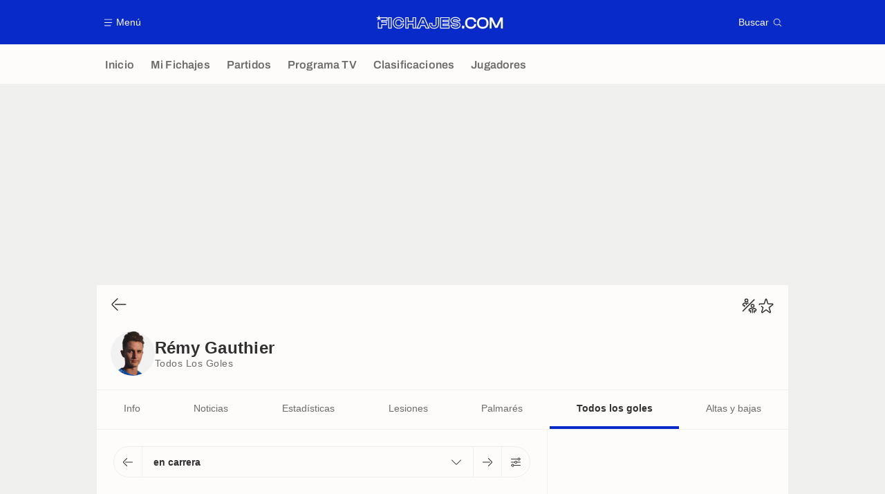

--- FILE ---
content_type: application/javascript
request_url: https://www.fichajes.com/build/js/adManager.2ef74c31.js
body_size: 13345
content:
/*! For license information please see adManager.2ef74c31.js.LICENSE.txt */
!function(){"use strict";function e(e,n){for(var i=0;i<n.length;i++){var r=n[i];r.enumerable=r.enumerable||!1,r.configurable=!0,"value"in r&&(r.writable=!0),Object.defineProperty(e,t(r.key),r)}}function t(e){var t=function(e,t){if("object"!=typeof e||!e)return e;var n=e[Symbol.toPrimitive];if(void 0!==n){var i=n.call(e,t||"default");if("object"!=typeof i)return i;throw new TypeError("@@toPrimitive must return a primitive value.")}return("string"===t?String:Number)(e)}(e,"string");return"symbol"==typeof t?t:t+""}var n=function(){return t=function e(){!function(e,t){if(!(e instanceof t))throw new TypeError("Cannot call a class as a function")}(this,e),this.failsafeTimeout=3e3,window.didomiOnReady=window.didomiOnReady||[],window.didomiEventListeners=window.didomiEventListeners||[]},n=[{key:"configGDPR",value:function(){var e=this,t=new Promise((function(e,t){window.didomiConfig={app:{name:document.body.getAttribute("data-website")||"Foot Mercato",privacyPolicyURL:document.body.getAttribute("data-privacyPolicyURL")||"https://www.footmercato.net/politique-cookie"}},window.didomiEventListeners.push({event:"integrations.consentpassedtodfp",listener:function(t){t.index,e()}}),window.gdprAppliesGlobally=!0,function(){function e(t){if(!window.frames[t])if(document.body&&document.body.firstChild){var n=document.body,i=document.createElement("iframe");i.style.display="none",i.name=t,i.title=t,n.insertBefore(i,n.firstChild)}else setTimeout((function(){e(t)}),5)}function t(e,t,n,i,r){function o(e,n,i,o){if("function"==typeof i){window[t]||(window[t]=[]);var a=!1;r&&(a=r(e,o,i)),a||window[t].push({command:e,version:n,callback:i,parameter:o})}}function a(t){if(window[e]&&!0===window[e].stub&&t.data){var r,o="string"==typeof t.data;try{r=o?JSON.parse(t.data):t.data}catch(e){return}if(r[n]){var a=r[n];window[e](a.command,a.version,(function(e,n){var r={};r[i]={returnValue:e,success:n,callId:a.callId},t.source.postMessage(o?JSON.stringify(r):r,"*")}),a.parameter)}}}o.stub=!0,o.stubVersion=2,"function"!=typeof window[e]&&(window[e]=o,window.addEventListener?window.addEventListener("message",a,!1):window.attachEvent("onmessage",a))}t("__uspapi","__uspapiBuffer","__uspapiCall","__uspapiReturn"),e("__uspapiLocator"),t("__tcfapi","__tcfapiBuffer","__tcfapiCall","__tcfapiReturn"),e("__tcfapiLocator")}()})),n=new Promise((function(t,n){var i=setTimeout((function(){t("Timed out in "+e.failsafeTimeout+"ms."),clearTimeout(i)}),e.failsafeTimeout)}));return Promise.race([t,n])}}],n&&e(t.prototype,n),i&&e(t,i),Object.defineProperty(t,"prototype",{writable:!1}),t;var t,n,i}(),i=function(e){!function(){if(!document.getElementById("polyfill")){var e=document.createElement("script");e.id="polyfill",e.src="/lib/polyfill_21042020.js",document.body.appendChild(e),e.onload=function(){window.polyfillLoaded=!0}}}();var t=window.setInterval((function(){window.polyfillLoaded&&(window.clearInterval(t),e())}),50)},r=function(){if(window.connectionSpeed)return window.connectionSpeed;var e;switch(navigator.connection?navigator.connection.effectiveType:null){case"4g":e="fast";break;case"3g":default:e="medium";break;case"2g":case"slow-2g":e="slow"}return window.connectionSpeed=e,e},o=function(){return window.isSmallScreen||(window.isSmallScreen=window.matchMedia("only screen and (max-width: 819px)").matches),window.isSmallScreen},a=function(){return window.isLargeScreen||(window.isLargeScreen=window.matchMedia("only screen and (min-width: 1024px)").matches),window.isLargeScreen};function s(){s=function(){return t};var e,t={},n=Object.prototype,i=n.hasOwnProperty,r=Object.defineProperty||function(e,t,n){e[t]=n.value},o="function"==typeof Symbol?Symbol:{},a=o.iterator||"@@iterator",d=o.asyncIterator||"@@asyncIterator",c=o.toStringTag||"@@toStringTag";function u(e,t,n){return Object.defineProperty(e,t,{value:n,enumerable:!0,configurable:!0,writable:!0}),e[t]}try{u({},"")}catch(e){u=function(e,t,n){return e[t]=n}}function l(e,t,n,i){var o=t&&t.prototype instanceof y?t:y,a=Object.create(o.prototype),s=new j(i||[]);return r(a,"_invoke",{value:C(e,n,s)}),a}function g(e,t,n){try{return{type:"normal",arg:e.call(t,n)}}catch(e){return{type:"throw",arg:e}}}t.wrap=l;var f="suspendedStart",p="suspendedYield",h="executing",v="completed",m={};function y(){}function b(){}function w(){}var k={};u(k,a,(function(){return this}));var S=Object.getPrototypeOf,I=S&&S(S(L([])));I&&I!==n&&i.call(I,a)&&(k=I);var T=w.prototype=y.prototype=Object.create(k);function P(e){["next","throw","return"].forEach((function(t){u(e,t,(function(e){return this._invoke(t,e)}))}))}function _(e,t){function n(r,o,a,s){var d=g(e[r],e,o);if("throw"!==d.type){var c=d.arg,u=c.value;return u&&"object"==typeof u&&i.call(u,"__await")?t.resolve(u.__await).then((function(e){n("next",e,a,s)}),(function(e){n("throw",e,a,s)})):t.resolve(u).then((function(e){c.value=e,a(c)}),(function(e){return n("throw",e,a,s)}))}s(d.arg)}var o;r(this,"_invoke",{value:function(e,i){function r(){return new t((function(t,r){n(e,i,t,r)}))}return o=o?o.then(r,r):r()}})}function C(t,n,i){var r=f;return function(o,a){if(r===h)throw Error("Generator is already running");if(r===v){if("throw"===o)throw a;return{value:e,done:!0}}for(i.method=o,i.arg=a;;){var s=i.delegate;if(s){var d=x(s,i);if(d){if(d===m)continue;return d}}if("next"===i.method)i.sent=i._sent=i.arg;else if("throw"===i.method){if(r===f)throw r=v,i.arg;i.dispatchException(i.arg)}else"return"===i.method&&i.abrupt("return",i.arg);r=h;var c=g(t,n,i);if("normal"===c.type){if(r=i.done?v:p,c.arg===m)continue;return{value:c.arg,done:i.done}}"throw"===c.type&&(r=v,i.method="throw",i.arg=c.arg)}}}function x(t,n){var i=n.method,r=t.iterator[i];if(r===e)return n.delegate=null,"throw"===i&&t.iterator.return&&(n.method="return",n.arg=e,x(t,n),"throw"===n.method)||"return"!==i&&(n.method="throw",n.arg=new TypeError("The iterator does not provide a '"+i+"' method")),m;var o=g(r,t.iterator,n.arg);if("throw"===o.type)return n.method="throw",n.arg=o.arg,n.delegate=null,m;var a=o.arg;return a?a.done?(n[t.resultName]=a.value,n.next=t.nextLoc,"return"!==n.method&&(n.method="next",n.arg=e),n.delegate=null,m):a:(n.method="throw",n.arg=new TypeError("iterator result is not an object"),n.delegate=null,m)}function A(e){var t={tryLoc:e[0]};1 in e&&(t.catchLoc=e[1]),2 in e&&(t.finallyLoc=e[2],t.afterLoc=e[3]),this.tryEntries.push(t)}function E(e){var t=e.completion||{};t.type="normal",delete t.arg,e.completion=t}function j(e){this.tryEntries=[{tryLoc:"root"}],e.forEach(A,this),this.reset(!0)}function L(t){if(t||""===t){var n=t[a];if(n)return n.call(t);if("function"==typeof t.next)return t;if(!isNaN(t.length)){var r=-1,o=function n(){for(;++r<t.length;)if(i.call(t,r))return n.value=t[r],n.done=!1,n;return n.value=e,n.done=!0,n};return o.next=o}}throw new TypeError(typeof t+" is not iterable")}return b.prototype=w,r(T,"constructor",{value:w,configurable:!0}),r(w,"constructor",{value:b,configurable:!0}),b.displayName=u(w,c,"GeneratorFunction"),t.isGeneratorFunction=function(e){var t="function"==typeof e&&e.constructor;return!!t&&(t===b||"GeneratorFunction"===(t.displayName||t.name))},t.mark=function(e){return Object.setPrototypeOf?Object.setPrototypeOf(e,w):(e.__proto__=w,u(e,c,"GeneratorFunction")),e.prototype=Object.create(T),e},t.awrap=function(e){return{__await:e}},P(_.prototype),u(_.prototype,d,(function(){return this})),t.AsyncIterator=_,t.async=function(e,n,i,r,o){void 0===o&&(o=Promise);var a=new _(l(e,n,i,r),o);return t.isGeneratorFunction(n)?a:a.next().then((function(e){return e.done?e.value:a.next()}))},P(T),u(T,c,"Generator"),u(T,a,(function(){return this})),u(T,"toString",(function(){return"[object Generator]"})),t.keys=function(e){var t=Object(e),n=[];for(var i in t)n.push(i);return n.reverse(),function e(){for(;n.length;){var i=n.pop();if(i in t)return e.value=i,e.done=!1,e}return e.done=!0,e}},t.values=L,j.prototype={constructor:j,reset:function(t){if(this.prev=0,this.next=0,this.sent=this._sent=e,this.done=!1,this.delegate=null,this.method="next",this.arg=e,this.tryEntries.forEach(E),!t)for(var n in this)"t"===n.charAt(0)&&i.call(this,n)&&!isNaN(+n.slice(1))&&(this[n]=e)},stop:function(){this.done=!0;var e=this.tryEntries[0].completion;if("throw"===e.type)throw e.arg;return this.rval},dispatchException:function(t){if(this.done)throw t;var n=this;function r(i,r){return s.type="throw",s.arg=t,n.next=i,r&&(n.method="next",n.arg=e),!!r}for(var o=this.tryEntries.length-1;o>=0;--o){var a=this.tryEntries[o],s=a.completion;if("root"===a.tryLoc)return r("end");if(a.tryLoc<=this.prev){var d=i.call(a,"catchLoc"),c=i.call(a,"finallyLoc");if(d&&c){if(this.prev<a.catchLoc)return r(a.catchLoc,!0);if(this.prev<a.finallyLoc)return r(a.finallyLoc)}else if(d){if(this.prev<a.catchLoc)return r(a.catchLoc,!0)}else{if(!c)throw Error("try statement without catch or finally");if(this.prev<a.finallyLoc)return r(a.finallyLoc)}}}},abrupt:function(e,t){for(var n=this.tryEntries.length-1;n>=0;--n){var r=this.tryEntries[n];if(r.tryLoc<=this.prev&&i.call(r,"finallyLoc")&&this.prev<r.finallyLoc){var o=r;break}}o&&("break"===e||"continue"===e)&&o.tryLoc<=t&&t<=o.finallyLoc&&(o=null);var a=o?o.completion:{};return a.type=e,a.arg=t,o?(this.method="next",this.next=o.finallyLoc,m):this.complete(a)},complete:function(e,t){if("throw"===e.type)throw e.arg;return"break"===e.type||"continue"===e.type?this.next=e.arg:"return"===e.type?(this.rval=this.arg=e.arg,this.method="return",this.next="end"):"normal"===e.type&&t&&(this.next=t),m},finish:function(e){for(var t=this.tryEntries.length-1;t>=0;--t){var n=this.tryEntries[t];if(n.finallyLoc===e)return this.complete(n.completion,n.afterLoc),E(n),m}},catch:function(e){for(var t=this.tryEntries.length-1;t>=0;--t){var n=this.tryEntries[t];if(n.tryLoc===e){var i=n.completion;if("throw"===i.type){var r=i.arg;E(n)}return r}}throw Error("illegal catch attempt")},delegateYield:function(t,n,i){return this.delegate={iterator:L(t),resultName:n,nextLoc:i},"next"===this.method&&(this.arg=e),m}},t}function d(e,t,n,i,r,o,a){try{var s=e[o](a),d=s.value}catch(e){return void n(e)}s.done?t(d):Promise.resolve(d).then(i,r)}window.trackingQueue=window.trackingQueue||[];var c=function(){var e,t=(e=s().mark((function e(t){var n,i;return s().wrap((function(e){for(;;)switch(e.prev=e.next){case 0:if(!window.ATTag){e.next=2;break}return e.abrupt("return");case 2:return e.prev=2,e.next=5,new Promise((function(e,t){if(window.ATInternet)return e();var n=setInterval((function(){window.ATInternet&&(clearInterval(n),e())}),100);setTimeout((function(){clearInterval(n),t(new Error("ATInternet.Tracker not available after timeout"))}),3e3)}));case 5:e.next=11;break;case 7:return e.prev=7,e.t0=e.catch(2),console.error("Failed to initialize ATInternet:",e.t0),e.abrupt("return");case 11:n=document.querySelector("html").getAttribute("lang"),e.t1=n,e.next="es"===e.t1?15:"de"===e.t1?17:19;break;case 15:return i=609880,e.abrupt("break",21);case 17:return i=609881,e.abrupt("break",21);case 19:return i=606431,e.abrupt("break",21);case 21:window.ATTag=new ATInternet.Tracker.Tag({site:i}),u(t),window.trackingQueue.length>0&&(window.trackingQueue.forEach((function(e){return e()})),window.trackingQueue=[]);case 24:case"end":return e.stop()}}),e,null,[[2,7]])})),function(){var t=this,n=arguments;return new Promise((function(i,r){var o=e.apply(t,n);function a(e){d(o,i,r,a,s,"next",e)}function s(e){d(o,i,r,a,s,"throw",e)}a(void 0)}))});return function(e){return t.apply(this,arguments)}}(),u=function(e){var t=e.purposes.consent,n=t.enabled,i=t.disabled;ATTag.privacy.extendIncludeBuffer("stc/device"),ATTag.privacy.extendIncludeBuffer("s2"),0!==n.length||0!==i.length?n.length>0&&0===i.length?ATTag.privacy.setVisitorOptin():(0===n.length&&i.length,ATTag.privacy.setVisitorMode("cnil","exempt")):ATTag.privacy.setVisitorMode("cnil","exempt")},l=function(e,t){var n=arguments.length>2&&void 0!==arguments[2]?arguments[2]:null;window.ATTag?window.ATTag.event.send(t,{category:e,eventLabel:n}):window.trackingQueue.push((function(){return l(e,t,n)}))};function g(e,t){var n=Object.keys(e);if(Object.getOwnPropertySymbols){var i=Object.getOwnPropertySymbols(e);t&&(i=i.filter((function(t){return Object.getOwnPropertyDescriptor(e,t).enumerable}))),n.push.apply(n,i)}return n}function f(e){for(var t=1;t<arguments.length;t++){var n=null!=arguments[t]?arguments[t]:{};t%2?g(Object(n),!0).forEach((function(t){p(e,t,n[t])})):Object.getOwnPropertyDescriptors?Object.defineProperties(e,Object.getOwnPropertyDescriptors(n)):g(Object(n)).forEach((function(t){Object.defineProperty(e,t,Object.getOwnPropertyDescriptor(n,t))}))}return e}function p(e,t,n){return(t=w(t))in e?Object.defineProperty(e,t,{value:n,enumerable:!0,configurable:!0,writable:!0}):e[t]=n,e}function h(e){return function(e){if(Array.isArray(e))return y(e)}(e)||function(e){if("undefined"!=typeof Symbol&&null!=e[Symbol.iterator]||null!=e["@@iterator"])return Array.from(e)}(e)||m(e)||function(){throw new TypeError("Invalid attempt to spread non-iterable instance.\nIn order to be iterable, non-array objects must have a [Symbol.iterator]() method.")}()}function v(e,t){return function(e){if(Array.isArray(e))return e}(e)||function(e,t){var n=null==e?null:"undefined"!=typeof Symbol&&e[Symbol.iterator]||e["@@iterator"];if(null!=n){var i,r,o,a,s=[],d=!0,c=!1;try{if(o=(n=n.call(e)).next,0===t){if(Object(n)!==n)return;d=!1}else for(;!(d=(i=o.call(n)).done)&&(s.push(i.value),s.length!==t);d=!0);}catch(e){c=!0,r=e}finally{try{if(!d&&null!=n.return&&(a=n.return(),Object(a)!==a))return}finally{if(c)throw r}}return s}}(e,t)||m(e,t)||function(){throw new TypeError("Invalid attempt to destructure non-iterable instance.\nIn order to be iterable, non-array objects must have a [Symbol.iterator]() method.")}()}function m(e,t){if(e){if("string"==typeof e)return y(e,t);var n={}.toString.call(e).slice(8,-1);return"Object"===n&&e.constructor&&(n=e.constructor.name),"Map"===n||"Set"===n?Array.from(e):"Arguments"===n||/^(?:Ui|I)nt(?:8|16|32)(?:Clamped)?Array$/.test(n)?y(e,t):void 0}}function y(e,t){(null==t||t>e.length)&&(t=e.length);for(var n=0,i=Array(t);n<t;n++)i[n]=e[n];return i}function b(e,t){for(var n=0;n<t.length;n++){var i=t[n];i.enumerable=i.enumerable||!1,i.configurable=!0,"value"in i&&(i.writable=!0),Object.defineProperty(e,w(i.key),i)}}function w(e){var t=function(e,t){if("object"!=typeof e||!e)return e;var n=e[Symbol.toPrimitive];if(void 0!==n){var i=n.call(e,t||"default");if("object"!=typeof i)return i;throw new TypeError("@@toPrimitive must return a primitive value.")}return("string"===t?String:Number)(e)}(e,"string");return"symbol"==typeof t?t:t+""}var k=Math.round(1/1.15*100)/100,S=function(){return e=function e(){var t=this;if(function(e,t){if(!(e instanceof t))throw new TypeError("Cannot call a class as a function")}(this,e),this.constructorDate=Date.now(),this.debug=!1,this.lang=document.querySelector("html").getAttribute("lang"),this.tags=[],this.slots={},this.groups=[],this.context=o()?"mweb":"desk",this.countRender=0,this.enableLazyLoad=!0,this.failsafeTimeout=3e3,this.prebidTimeout=2e3,this.bidders=["Rubicon","Equativ","Appnexus","Criteo","Teads","MediaSquare","Ix","Nexx360","Seedtag","Taboola","Smartadserver","Smilewanted","Optidigital","Ttd","Pubmatic"],this.biddersVideo=["Rubicon","Appnexus","TripleLift","Equativ","Ix","Nexx360","Smartadserver","Ttd","MediaSquare","Pubmatic"],this.log("constructor"),this.useInter=!1,this.kvCmp=localStorage.getItem("kvcmp")||"disagree_all",this.ppid=localStorage.getItem("ppid")||"",this.useSkin=!1,this.enableTamVideo="fr"==this.lang,window.gdpr=new n,window.didomiEventListeners.push({event:"notice.hidden",listener:function(){t.launchConfig(!1)}}),window.browserSupportsAllFeatures||(window.browserSupportsAllFeatures=window.Promise&&window.fetch&&window.Symbol),!window.browserSupportsAllFeatures)return i(this.init.bind(this));this.init()},t=[{key:"init",value:function(){var e=this;this.log("init");var t=null;"URLSearchParams"in window&&(t=new URLSearchParams(window.location.search.substring(1))),this.useInter=null!==t&&"1"===t.get("interstitiel"),this.useSkin=null!==t&&"1"===t.get("skin"),this.handleOverlay(),this.handlePagesWithLittleContent(),this.tags=this.getTags(),this.capping(),this.addDFPListeners(),localStorage.getItem("euconsent-v2")||window.location.search.includes("embedded=1")?this.launchConfig(!0):window.didomiOnReady.push((function(){Didomi.shouldConsentBeCollected()||e.launchConfig(!0)}))}},{key:"launchConfig",value:function(){var e=this,t=arguments.length>0&&void 0!==arguments[0]&&arguments[0],n=this.configGDPR(),i=this.configTAM(),a=this.configPrebid(),s=this.configDFP(),d=Promise.all([n,s,i,a]).then((function(){if(e.configDidomi(),"slow"!=r()||!o())return e.sendHeaderBidsRequests()})),c=function(){d.then((function(){e.sendDFPRequest(),e.calculStickyBlocHeight(),e.log("DFP_send")}))};t?window.addEventListener("load",(function(){e.log("PAGE_load"),c(),e.attachDigitekaTargeting()})):c()}},{key:"getKvCmp",value:function(){var e=Didomi.getUserStatus().vendors,t=e.consent.enabled.includes("google"),n=e.legitimate_interest.enabled.includes("google");return t?"agree":n?"disagree":"disagree_all"}},{key:"capping",value:function(){if(document.querySelector(".reg-int")){var e="gtag--int",t="string"==typeof document.referrer&&-1===document.referrer.indexOf("google"),n=function(e){for(var t=e+"=",n=document.cookie.split(";"),i=0;i<n.length;i++){for(var r=n[i];" "==r.charAt(0);)r=r.substring(1,r.length);if(0==r.indexOf(t))return r.substring(t.length,r.length)}return null}("inter-cap");t&&!n&&(e="xxxxxxx",function(e,t,n){var i="";if(n){var r=new Date;r.setTime(r.getTime()+60*n*1e3),i=r.toGMTString()}document.cookie=e+"="+(t||"")+"; expires="+i+"; path=/"}("inter-cap","true",2)),window.location.search&&-1!=window.location.search.indexOf("interstitiel=1")&&(e="gtag--ovr"),this.tags=this.tags.filter((function(t){return-1===t.className.indexOf(e)}))}}},{key:"handlePagesWithLittleContent",value:function(){var e=document.querySelector(".page--article_show .wysiwygContent");e&&"de"==this.lang&&e.clientHeight<500&&document.querySelector('.gtag--d[data-code="mtf_art"]').classList.add("hidden")}},{key:"configDFP",value:function(){var e=this,t=arguments.length>0&&void 0!==arguments[0]&&arguments[0];return new Promise((function(n,i){window.googletag=window.googletag||{cmd:[]},googletag.cmd=googletag.cmd||[],googletag.cmd.push((function(){var n=e.getKv("kvmatch"),i=e.getKv("kvperson"),o=e.getKv("kvteam"),a=e.getKv("kvcompetition"),s=e.getKv("kvcontent"),d=e.getKvTest(),c=e.getAdaptativeRenderMarginPercent(),u=document.body.classList.contains("darkmode")?"dark":"light";n&&googletag.pubads().setTargeting("kvMatch",n),i&&googletag.pubads().setTargeting("kvPerson",i),o&&googletag.pubads().setTargeting("kvTeam",o),a&&googletag.pubads().setTargeting("kvCompetition",a),s&&googletag.pubads().setTargeting("kvContent",s),d&&googletag.pubads().setTargeting("kvtest",d);var l="video".concat(e.getKv("kvvideo")),g=e.getKv("kvVideoPerfectMatch");googletag.pubads().setTargeting("kvCmp",e.kvCmp),googletag.pubads().setTargeting("kvmode",u),googletag.pubads().setTargeting("kvVideo",l),googletag.pubads().setTargeting("kvVideoPerfectMatch",g),googletag.pubads().setTargeting("kvConnectionSpeed",r()),googletag.pubads().setTargeting("kvRenderMargin",c.toString()),googletag.pubads().setTargeting("kvLoadMore","loadMore".concat(t?"yes":"no")),"videoyes"===l&&googletag.pubads().setTargeting("kvVideoPlayer",e.getKv("kvVideoPlayer")),e.ppid&&googletag.pubads().setPublisherProvidedId(e.ppid),e.tags.forEach((function(t){var n=t.id,i=t.dataset.path,r=(e.enableLazyLoad&&t.dataset.group,JSON.parse(t.dataset.sizes)),o=i.split("/").pop().split("_")[0],a=t.dataset.kvArticleType;a&&googletag.pubads().setTargeting("kvArticleType",a),e.slots[n]||(e.slots[n]=googletag.defineSlot(i,r,n).setTargeting("kvposition",o).addService(googletag.pubads()))})),e.addOutOfPageInterstitial(googletag),googletag.pubads().disableInitialLoad(),googletag.pubads().enableSingleRequest(),e.enableLazyLoad&&googletag.pubads().enableLazyLoad({fetchMarginPercent:500,renderMarginPercent:c,mobileScaling:"de"==e.lang?1.5:1}),googletag.enableServices(),e.log("DFP_configured")})),e.log("DFP_config_ready"),n()}))}},{key:"configGDPR",value:function(){var e=this;return window.gdpr?window.gdpr.configGDPR().then((function(){e.log("DDM_consentpassedtodfp")})):new Promise((function(e){e()}))}},{key:"configDidomi",value:function(){var e=this;window.didomiOnReady.push((function(){var t=Didomi.getUserStatus();e.ppid=t.user_id,localStorage.setItem("ppid",e.ppid),e.setCmpFromVendors(t.vendors),c(t),window.location.search.includes("embedded=1")||e.handleCookieWall(),window.taboola?window.taboola.configTaboola():window._taboolaNeedConfig=!0})),window.didomiEventListeners.push({event:"consent.changed",listener:function(t){e.log("DDM_consentChanged");var n=Didomi.getUserStatus();e.setCmpFromVendors(n.vendors),u(n)}})}},{key:"setCmpFromVendors",value:function(e){var t=e.consent.enabled.includes("google"),n=e.legitimate_interest.enabled.includes("google");this.kvCmp=t?"agree":n?"disagree":"disagree_all",localStorage.setItem("kvcmp",this.kvCmp)}},{key:"addOutOfPageInterstitial",value:function(e){if(o()&&!this.interSlot&&!document.body.classList.contains("embedded"))try{this.interSlot=e.defineOutOfPageSlot(this.getSlotId("interstitiel_google"),e.enums.OutOfPageFormat.INTERSTITIAL).addService(e.pubads())}catch(e){this.log(e)}}},{key:"addDFPListeners",value:function(){var e=this;window.googletag=window.googletag||{cmd:[]},googletag.cmd=googletag.cmd||[],googletag.cmd.push((function(){googletag.pubads().addEventListener("slotRenderEnded",(function(t){e.countRender++,e.log("RENDER "+t.slot.getAdUnitPath()),e.log(t.slot),e.log(t);var n=document.getElementById(t.slot.getAdUnitPath());if(n)if(t.isEmpty);else{t.slot.getAdUnitPath().includes("header_art")&&(n.querySelector("iframe").classList.contains("lightBoxSkin")||n.classList.add("gtag--sticky"));var i=n.closest(".gtag");if(i&&t.slot.getAdUnitPath().includes("hp_infeed_")&&i.offsetHeight>=110&&i.offsetHeight<=130){var r=n.closest(".adWrapper");r.style.minHeight="initial",r.style.padding="0"}}})),googletag.pubads().addEventListener("impressionViewable",(function(t){if(e.log("VIEWED "+t.slot.getAdUnitPath()),t.slot.getAdUnitPath().includes("header_art")){var n=document.querySelector(".gtag--header.gtag--sticky");if(!n)return;if(window.scrollY<=154)return void n.classList.remove("gtag--sticky");setTimeout((function(){var e=154-window.scrollY;n.style.transform="translateY(".concat(e,"px)"),n.addEventListener("transitionend",(function e(t){n.classList.remove("gtag--sticky"),n.style.transform="translateY(0px)",n.removeEventListener("transitionend",e)}))}),100)}}))}))}},{key:"configTAM",value:function(){var e=this;return new Promise((function(t,n){function i(e,t){window.apstag._Q.push([e,t])}window.apstag=window.apstag||{init:function(){i("i",arguments)},fetchBids:function(){i("f",arguments)},setDisplayBids:function(){},targetingKeys:function(){return[]},_Q:[]},apstag.init({pubID:"3507",adServer:"googletag",bidTimeout:e.prebidTimeout,deals:e.enableTamVideo,gdpr:{cmpTimeout:50}});var r=[],o=[[1,1],[1800,1e3]];e.tags.forEach((function(e){var t=e.id,n=e.dataset.path,i=JSON.parse(e.dataset.sizes);(i=i.filter((function(e){if("fluid"===e)return!1;for(var t=0;t<o.length;t++){var n=o[t];if(n[0]===e[0]&&n[1]===e[1])return!1}return!0}))).length>0&&r.push({slotID:t,slotName:n,sizes:i})})),e.enableTamVideo&&(e.$video=document.querySelector("iframe[data-src-prebid]")||document.querySelector("script[data-src-prebid]"),e.$video&&(a()?r.push({slotID:"desk_video",slotName:"/45503615/desk_footmercato/desk_video",mediaType:"video",sizes:[[640,390],[640,480]]}):r.push({slotID:"MWeb_video",slotName:"/45503615/mweb_footmercato/MWeb_video",mediaType:"video",sizes:[[400,300],[640,390],[640,480]]}))),e.apstagSlots=r,e.log("TAM_config_ready"),t()}))}},{key:"configPrebid",value:function(){var e=this,t=arguments.length>0&&void 0!==arguments[0]&&arguments[0];return new Promise((function(n,i){window.pbjs=window.pbjs||{},pbjs.que=pbjs.que||[];var r=[];if(e.tags.forEach((function(t){var n=JSON.parse(t.dataset.sizes),i=t.dataset.path,o={code:i,bids:[],mediaTypes:{},ortb2Imp:{ext:{gpid:i}}},a=!1;n=n.filter((function(t){return"fluid"!=t&&1800!=t[0]&&(!i.includes("overlay")||100!=t[1])&&("1"!=t[0]||(a=!0,e.useInter))})),o.mediaTypes.banner={sizes:n},a&&(o.mediaTypes.banner.renderer=e.renderInterPrebid()),0!=n.length&&(e.bidders.forEach((function(i){var r=e.getBidConfigForBidder(i,t,n);r&&o.bids.push(r)})),r.push(o))})),e.enableTamVideo&&(e.$video=document.querySelector("iframe[data-src-prebid]")||document.querySelector("script[data-src-prebid]"),e.$video)){var o=a()?"/45503615/Video_FootMercato/desk_video":"/45503615/Video_FootMercato/MWeb_video",s={code:o,bids:[],mediaTypes:{video:{context:"instream",playerSize:[640,480],mimes:["video/mp4"],plcmt:"yes"===e.getKv("kvVideoPerfectMatch")?1:2,placement:1,protocols:[1,2,3,4,5,6,7,8],linearity:1,minduration:0,maxduration:100,playbackmethod:"yes"===e.getKv("kvVideoPerfectMatch")?[1]:[6],api:[2,7]}},ortb2Imp:{ext:{gpid:o}}};e.biddersVideo.forEach((function(t){var n=e.getBidConfigForBidderVideo(t);n&&s.bids.push(n)})),r.push(s)}0!=r.length?(t||(pbjs.que.push((function(){pbjs.bidderSettings={standard:{storageAllowed:!0}},pbjs.setConfig({useBidCache:!0,cache:{url:"https://prebid.adnxs.com/pbc/v1/cache",ignoreBidderCacheKey:!0},priceGranularity:"dense",currency:{adServerCurrency:"EUR",conversionRateFile:"https://cdn.jsdelivr.net/gh/prebid/currency-file@1/latest.json",defaultRates:{USD:{EUR:k}},floors:{currency:"USD",default:.1}},enableSendAllBids:!0,enableTIDs:!0,targetingControls:{addTargetingKeys:["ADOMAIN"]},consentManagement:{gdpr:{cmpApi:"iab",timeout:2e3,defaultGdprScope:!0}},userSync:{syncDelay:5e3,filterSettings:{iframe:{bidders:"*",filter:"include"}},userIds:[{name:"sharedId",storage:{type:"cookie",name:"_sharedid",expires:365}},{name:"criteo"},{name:"unifiedId",params:{partner:"g4v0xtl"}}]},criteo:{fastBidVersion:"latest"},gvlMapping:{equativ:45,seedtag:157},ortb2:{badv:["bwin.com","bwin.fr","sports.bwin.fr","betclic.com","betclic.fr","betway.com","betway.fr","fdj.fr","netbet.com","netbet.fr","olybet.fr","parionssport.fdj.fr","pmu.fr","pokerstars.com","pokerstars.fr","unibet.com","unibet.fr","vbet.fr","winamax.com","winamax.fr","zebet.com","zebet.fr","beinsport.com","beinsport.fr","beinsports.com","beinsports.fr","bein.com","canal.fr","canalplus.com","dazn.com","ligue1.com","rmcsport.tv","primevideo.com","sofascore.com","lequipe.fr"]}})})),pbjs.que.push((function(){pbjs.onEvent("auctionEnd",(function(e){var t,n={},i=function(e,t){var n="undefined"!=typeof Symbol&&e[Symbol.iterator]||e["@@iterator"];if(!n){if(Array.isArray(e)||(n=m(e))||t&&e&&"number"==typeof e.length){n&&(e=n);var i=0,r=function(){};return{s:r,n:function(){return i>=e.length?{done:!0}:{done:!1,value:e[i++]}},e:function(e){throw e},f:r}}throw new TypeError("Invalid attempt to iterate non-iterable instance.\nIn order to be iterable, non-array objects must have a [Symbol.iterator]() method.")}var o,a=!0,s=!1;return{s:function(){n=n.call(e)},n:function(){var e=n.next();return a=e.done,e},e:function(e){s=!0,o=e},f:function(){try{a||null==n.return||n.return()}finally{if(s)throw o}}}}(e.adUnitCodes);try{var r=function(){var i,r=t.value,o=(e.bidsReceived||[]).filter((function(e){return e.adUnitCode===r})).map((function(e){return e.bidder})),a=h(new Set(o)),s=(e.noBids||[]).filter((function(e){return e.adUnitCode===r})).map((function(e){return e.bidder})),d=h(new Set(s)),c=((null===(i=e.adUnits.find((function(e){return e.code===r})))||void 0===i?void 0:i.bids)||[]).map((function(e){return e.bidder})).filter((function(e){return!a.includes(e)&&!d.includes(e)}));n[r]={hb_bidders_resp:a.length.toString(),hb_bidders_to:c.length.toString()}};for(i.s();!(t=i.n()).done;)r()}catch(e){i.e(e)}finally{i.f()}googletag.cmd.push((function(){googletag.pubads().getSlots().forEach((function(e){var t=e.getAdUnitPath();n[t]&&Object.entries(n[t]).forEach((function(t){var n=v(t,2),i=n[0],r=n[1];e.setTargeting(i,r)}))}))}))}))}))),pbjs.que.push((function(){pbjs.addAdUnits(r)})),e.log("PREBID_config_ready"),n()):n()}))}},{key:"getSlotConfigForRubicon",value:function(e){var t=e.dataset.context,n=e.dataset.rubiconId;if(n&&""!=n){if(n)return{bidder:"rubicon",cpmAdjustment:k,params:{accountId:"13198",siteId:this.getRubiconSiteIdByContext(t),zoneId:n}};this.log("Zone should be defined for rubicon",slotName)}}},{key:"getSlotConfigForRubiconVideo",value:function(){return{bidder:"rubicon",params:{accountId:"13198",siteId:this.getRubiconSiteIdByContext(this.context),zoneId:"desk"===this.context?"2518622":"2518626",video:{language:this.lang}}}}},{key:"getRubiconSiteIdByContext",value:function(e){if(this.siteId)return this.siteId;switch(this.siteId="",this.lang){case"es":this.siteId="desk"==e?"188982":"188996";break;case"de":this.siteId="desk"==e?"165406":"165392";break;default:this.siteId="desk"==e?"54792":"55056"}return this.siteId}},{key:"getSlotConfigForCriteo",value:function(e,t){return{bidder:"criteo",params:{networkId:4211,pubid:"101034"}}}},{key:"getSlotConfigForTeads",value:function(e,t){var n=e.dataset.teadsId;if(n&&""!=n){e.dataset.path;var i=this.getTeadsPageIds();return{bidder:"teads",cpmAdjustment:k,params:{placementId:n,pageId:i}}}}},{key:"getSlotConfigForAppnexus",value:function(e){var t=e.dataset.appnexusId;if(t&&""!=t){if(t)return{bidder:"appnexus",params:{placementId:t}};this.log("placementId should be defined for appnexusId")}}},{key:"getSlotConfigForAppnexusVideo",value:function(){return{bidder:"appnexus",params:{placementId:"26958116",video:{context:"pre_roll"}}}}},{key:"getSlotConfigForAdyoulike",value:function(e){var t=e.dataset.adyoulikeId;if(t&&""!=t)return{bidder:"adyoulike",params:{placement:t}}}},{key:"getSlotConfigForIx",value:function(e,t){var n=e.dataset.ixId;if(n&&""!=n)return{bidder:"ix",params:{siteId:n,size:t[0]}}}},{key:"getSlotConfigForIxVideo",value:function(){return{bidder:"ix",params:{siteId:"desk"===this.context?"867615":"867618",video:{w:640,h:480,playerSize:[640,480],plcmt:[1]}}}}},{key:"getSlotConfigForEquativ",value:function(e){var t=e.dataset.equativId;if(t&&""!=t){var n=e.dataset.context,i=this.getEquativIdsByContext(n);return{bidder:"equativ",params:{networkId:1508,siteId:i.siteId,pageId:i.pageId,formatId:t}}}}},{key:"getSlotConfigForEquativVideo",value:function(){var e=this.getEquativIdsByContext(this.context);return{bidder:"equativ",params:{networkId:1508,siteId:e.siteId,pageId:e.pageId,formatId:"42484",video:{startDelay:1}}}}},{key:"getSlotConfigForPubmatic",value:function(e){var t=e.dataset.pubmaticId;if(t&&""!=t)return{bidder:"pubmatic",params:{publisherId:"159705",adSlot:t},cpmAdjustment:k}}},{key:"getSlotConfigForPubmaticVideo",value:function(){if("fr"==this.lang)return{bidder:"pubmatic",params:{publisherId:"159705",adSlot:"desk"===this.context?"4623701":"4623704"},cpmAdjustment:k}}},{key:"getSlotConfigForSmartadserver",value:function(e){var t=e.dataset.equativId;if(t&&""!=t){var n=e.dataset.context,i=this.getEquativIdsByContext(n);return{bidder:"smartadserver",params:{siteId:i.siteId,pageId:i.pageId,formatId:t}}}}},{key:"getSlotConfigForSmartadserverVideo",value:function(){var e=this.getEquativIdsByContext(this.context);return{bidder:"smartadserver",params:{siteId:e.siteId,pageId:e.pageId,formatId:"42484",video:{startDelay:1}}}}},{key:"getSlotConfigForMediaSquare",value:function(e){var t=e.dataset.mediasquareId;if(t&&""!=t)return{bidder:"mediasquare",params:{code:t,owner:"adversport"}}}},{key:"getSlotConfigForMediaSquareVideo",value:function(){return{bidder:"mediasquare",params:{code:"desk"===this.context?"footmercato.net_instream_video_preroll_desktop":"footmercato.net_instream_video_preroll_mobile",owner:"adversport"}}}},{key:"getSlotConfigForNexx360",value:function(e){var t=e.dataset.nexx360Id;if(t&&""!=t)return{bidder:"nexx360",params:{account:"1137",tagId:t,allBids:!0}}}},{key:"getSlotConfigForNexx360Video",value:function(e){return{bidder:"nexx360",params:{account:"1137",tagId:"desk"===this.context?"qj7qygub":"cvvrf4f4",allBids:!0}}}},{key:"getSlotConfigForSeedtag",value:function(e){var t=e.dataset.seedtagId,n=e.dataset.context,i=this.getWebsite(),r=this.getSeedtagPlacement(e.dataset.code),o={footmercato_desk:"7558-4499-01",footmercato_mweb:"7013-6393-01",fichajes_desk:"6377-1205-01",fichajes_mweb:"8328-9082-01",fussballtransfers_desk:"2317-4885-01",fussballtransfers_mweb:"2804-2958-01"}[i.toLowerCase()+"_"+n];if(o)return{bidder:"seedtag",params:{adUnitId:t,publisherId:o,placement:r}}}},{key:"getSlotConfigForTaboola",value:function(e){var t,n=e.dataset.taboolaId;if(n&&""!=n&&("es"===this.lang&&(t="1837251"),"de"===this.lang&&(t="1837248"),"fr"===this.lang&&(t="1837245"),t))return{bidder:"taboola",params:{tagId:n,publisherId:t}}}},{key:"getSlotConfigForTripleLiftVideo",value:function(){return{bidder:"triplelift",params:{inventoryCode:"desk"===this.context?"Desk_Footmercato_Video_PreRoll_pbc2s":"MWeb_Footmercato_Video_PreRoll_pbc2s"}}}},{key:"getSeedtagPlacement",value:function(e){return e.includes("infeed")||e.includes("art_center_")?"inArticle":e.includes("overlay")?"inScreen":"inBanner"}},{key:"getEquativIdsByContext",value:function(e){if(this.equativSiteIds)return this.equativSiteIds;switch(this.equativSiteIds={siteId:"",pageId:""},this.lang){case"fr":this.equativSiteIds.pageId="desk"==e?"1241459":"1241460",this.equativSiteIds.siteId="354748";break;case"de":this.equativSiteIds.pageId="desk"==e?"1241462":"1241463",this.equativSiteIds.siteId="354749";break;default:this.equativSiteIds.pageId="desk"==e?"1241465":"1241466",this.equativSiteIds.siteId="354750"}return this.equativSiteIds}},{key:"getSlotConfigForSmilewanted",value:function(e){var t=e.dataset.smilewantedId;if(t&&""!=t)return{bidder:"smilewanted",params:{zoneId:t}}}},{key:"getSlotConfigForOptidigital",value:function(e){var t=e.dataset.optidigitalId;if(t&&""!=t)return{bidder:"optidigital",params:{publisherId:"p420",placementId:t}}}},{key:"getSlotConfigForTtd",value:function(e){var t=e.dataset.ttdId;if(t&&""!=t)return{bidder:"ttd",params:{supplySourceId:"direct1ieq5nrv",publisherId:"1",placementId:t}}}},{key:"getSlotConfigForTtdVideo",value:function(){if("fr"==this.lang)return{bidder:"ttd",params:{supplySourceId:"direct1ieq5nrv",publisherId:"1",placementId:"desk"===this.context?"Desk_Footmercato/Video PreRoll":"MWeb_Footmercato/Video PreRoll"}}}},{key:"renderInterPrebid",value:function(){return{url:"https://secure-assets.rubiconproject.com/utils/prebidSkin/prebidSkin.min.js",render:function(e){skinOverlay.renderAd({fullBids:e,insertionMarker:".container.container--flex.container--column",contentWidthMarker:".content ",insertionType:"ratio",maxRatio:.9,header_height:"250",creativeWidth:"1800",targetScroll:!0,custom_style_iframe:"",custom_style_page:"",iframe_url:"",click_url:"https://rubiconproject.com/",debug:!0})}}}},{key:"getTeadsPageIds",value:function(){if(this.teadsPageIds)return this.teadsPageIds;switch(this.lang){case"fr":this.teadsPageIds="120490";break;case"de":this.teadsPageIds="120614";break;default:this.teadsPageIds="120613"}return this.teadsPageIds}},{key:"sendHeaderBidsRequests",value:function(){var e,t=this,n=arguments.length>0&&void 0!==arguments[0]&&arguments[0],i=Promise.all([this.sendTAMRequest(),this.sendPrebidRequest(n)]).then((function(e){var n=v(e,2),i=n[0],r=n[1];t.$video&&t.attachDailymotionTargeting(i,r)})),r=new Promise((function(n,i){e=setTimeout((function(){t.log("HEADER_BIDS_TIMEOUT"),n("Timed out in "+t.failsafeTimeout+"ms.")}),t.failsafeTimeout)}));return Promise.race([i,r]).then((function(){clearTimeout(e)}))}},{key:"sendPrebidRequest",value:function(){var e=this,t=arguments.length>0&&void 0!==arguments[0]&&arguments[0];return new Promise((function(n,i){pbjs.que.push((function(){e.log("PREBID_startRequestBids");var i=[];t&&(e.tags.forEach((function(t){i.push(e.slots[t.id].getAdUnitPath())})),e.log("LOAD MORE PREBID",i)),pbjs.requestBids({adUnitCodes:t?i:null,bidsBackHandler:function(r){googletag.cmd.push((function(){pbjs.setTargetingForGPTAsync(t?i:null),n(r),e.log("PREBID_setTargetingForGPTAsync")}))},timeout:e.prebidTimeout})}))}))}},{key:"sendTAMRequest",value:function(){var e=this;return new Promise((function(t,n){0!==e.apstagSlots.length?(e.log("TAM_startFetchBids"),apstag.fetchBids({slots:e.apstagSlots},(function(n){e.log("TAM_endFetchBids"),googletag.cmd.push((function(){apstag.setDisplayBids(),t(n),e.log("TAM_setDisplayBids")}))}))):t([])}))}},{key:"buildDailymotionParams",value:function(){var e,t=arguments.length>0&&void 0!==arguments[0]?arguments[0]:{},n=t.extraParams,i=void 0===n?"":n,r=t.tamBidsStr,o=void 0===r?"":r,a=this.getVideoParams(),s=a.kvParams,d=a.customConfigParams,c=[],u=[(e=s,Object.entries(e).filter((function(e){return v(e,2)[1]})).map((function(e){var t=v(e,2),n=t[0],i=t[1];return"".concat(n,"=").concat(encodeURIComponent(i))})).join("&")),i].filter(Boolean).join("&");if(u){var l=encodeURIComponent(u)+o;c.push("customConfig[keyvalues]=".concat(encodeURIComponent(l)))}return Object.entries(d).forEach((function(e){var t=v(e,2),n=t[0],i=t[1];i&&c.push("customConfig[".concat(n,"]=").concat(encodeURIComponent(i)))})),c.join("&")}},{key:"getVideoParams",value:function(){var e="yes"===this.getKv("kvVideoPerfectMatch")?"1":"2";return this.getKv("kvContent")&&this.getKv("kvContent").startsWith("match")&&(e="1"),{kvParams:{kvContent:this.getKv("kvContent"),kvVideoTag:this.getKv("kvVideoTag"),kvTest:this.getKvTest(),kvVideo:this.getKv("kvVideo"),kvVideoPerfectMatch:this.getKv("kvVideoPerfectMatch"),kvTag:this.getKv("kvTag"),kvCmp:this.kvCmp},customConfigParams:{plcmt:e,ppid:this.ppid,ppsj:this.generatePpsj(),keyvalues2:"2"}}}},{key:"generatePpsj",value:function(){return window.btoa(JSON.stringify({PublisherProvidedTaxonomySignals:[{taxonomy:"IAB_CONTENT_2_2",values:["533"]}],PublisherProvidedStructuredSignals:[{type:"content_rating",single_value:"cr_1"}]}))}},{key:"buildDigitekaParams",value:function(){var e=this.getVideoParams(),t=e.kvParams,n=e.customConfigParams,i=f(f({},t),n);return Object.entries(i).filter((function(e){return v(e,2)[1]})).map((function(e){var t=v(e,2),n=t[0],i=t[1];return"".concat(n,"=").concat(encodeURIComponent(i))})).join("&")}},{key:"attachDailymotionTargeting",value:function(e,t){var n=e.filter((function(e){return"video"===e.mediaType})).map((function(e){return e.helpers.encodedQsParams()})).join(""),i=Object.values(t).flatMap((function(e){return e.bids})).find((function(e){return"video"===e.mediaType})),r="";if(i){var o=null==i?void 0:i.adUnitCode,a=pbjs.getAdserverTargetingForAdUnitCode(o);r=a?Object.entries(a).map((function(e){var t=v(e,2),n=t[0],i=t[1];return"".concat(n,"=").concat(encodeURIComponent(i))})).join("&"):""}var s=this.buildDailymotionParams({extraParams:r,tamBidsStr:n});document.querySelectorAll("iframe[data-src-prebid], script[data-src-prebid]").forEach((function(e,t){var n=0===t;if("IFRAME"===e.tagName){var i=e.dataset.srcPrebid.includes("?")?"&":"?";e.dataset.src=e.dataset.srcPrebid+(n?i+s:""),window.lazyloadMediaManager.lazyloadIframes(e.parentNode)}else e.dataset.params+=n?"&"+s:"",e.src=e.dataset.srcPrebid})),this.log("AttachVideoTargeting",{customConfigStr:s})}},{key:"attachDigitekaTargeting",value:function(){var e=this,t=(arguments.length>0&&void 0!==arguments[0]?arguments[0]:document).querySelectorAll(".article__iframe--digiteka iframe[data-raw-src], .heroHeader__media--digiteka iframe[data-raw-src]");if(0!==t.length){var n=this.buildDigitekaParams();t.forEach((function(t){var i=t.dataset,r=i.src,o=i.rawSrc;if(!r){var a=e.ppid?"/ppid/".concat(e.ppid):"";t.dataset.src="".concat(o).concat(a,"?tagparam=").concat(encodeURIComponent(n)),window.lazyloadMediaManager.loadIframe(t)}}))}}},{key:"sendDFPRequest",value:function(){var e=this,t=arguments.length>0&&void 0!==arguments[0]&&arguments[0],n={};t?this.tags.forEach((function(t){n[t.id]=e.slots[t.id]})):n=this.slots,0!=n.length&&googletag.cmd.push((function(){t?googletag.pubads().refresh(Object.values(n)):googletag.pubads().refresh(),e.log("DFP_display")}))}},{key:"log",value:function(e){this.debug&&console.log(e,Date.now()-this.constructorDate)}},{key:"getTags",value:function(e){return e=e||document.body,Array.from(e.querySelectorAll(".gtag")).filter((function(e){return"none"!==window.getComputedStyle(e).display}))}},{key:"getKvTest",value:function(){var e=new RegExp("[\\?&]kvtest=([^&#]*)").exec(window.location.href);return null===e?null:e[1]}},{key:"loadMoreAds",value:function(e){var t=this;if(Array.isArray(e)?(this.tags=[],e.forEach((function(e){t.tags=[].concat(h(t.tags),h(t.getTags(e))),t.attachDigitekaTargeting(e)}))):(this.tags=this.getTags(e),this.attachDigitekaTargeting(e)),0!==this.tags.length){pbjs.que.push((function(){pbjs.removeAdUnit()}));var n=this.configTAM(),i=this.configPrebid(!0),r=this.configDFP(!0);Promise.all([r,n,i]).then((function(){return t.sendHeaderBidsRequests(!0)})).then((function(){t.sendDFPRequest(!0),t.log("DFP_send")}))}}},{key:"refreshAdUnit",value:function(e,t){var n=this,i=this.slots[e];if(i){var r=i.getAdUnitPath();pbjs.que.push((function(){pbjs.requestBids({timeout:n.prebidTimeout,adUnitCodes:[r],bidsBackHandler:function(){pbjs.setTargetingForGPTAsync([r]),t&&googletag.pubads().setTargeting(t[0],t[1]),googletag.pubads().refresh([i])}})}))}}},{key:"getKv",value:function(e){var t="data-"+e;return null===(e=document.body.getAttribute(t))?null:e}},{key:"getAdaptativeRenderMarginPercent",value:function(){var e=navigator.deviceMemory||1;return"fr"==this.lang?a()?"fast"==r()&&e>=8?300:200:"fast"==r()&&e>=8?400:200:a()?"fast"==r()&&e>=8?300:200:"fast"==r()&&e>=8?200:150}},{key:"calculStickyBlocHeight",value:function(){var e=document.body.querySelector(".pageArticle--center .stickyBloc");if(e){var t=document.body.querySelector(".article__content"),n=t.offsetTop+t.clientHeight-100-e.offsetTop;e.style.height=(n>600?n:600)+"px"}}},{key:"getWebsite",value:function(){var e="";switch(this.lang){case"es":e="FichaJes";break;case"de":e="fussballtransfers";break;default:e="footmercato"}return e}},{key:"getSlotId",value:function(e){return"/45503615/".concat(this.context,"_").concat(this.getWebsite(),"/").concat(e)}},{key:"handleOverlay",value:function(){var e=document.querySelector(".reg-ovr");if(!e)return null;if(screen.height<800)e.classList.add("hidden");else{var t=function(){var t=e.querySelector(".reg-ovr_close");e.offsetHeight>=100?(t.classList.remove("hidden"),t.addEventListener("click",(function(){e.classList.add("hidden")}))):t.classList.add("hidden")};new(window.MutationObserver||window.WebKitMutationObserver)((function(e){e.forEach(t)})).observe(e,{attributes:!1,characterData:!0,childList:!0,subtree:!0})}}},{key:"handleCookieWall",value:function(){var e=this;"agree"!==this.kvCmp&&this.showCookieWall(),Didomi.on("consent.changed",(function(){"agree"!==e.getKvCmp()&&e.showCookieWall()}))}},{key:"showCookieWall",value:function(){document.querySelector(".cookieWall")||(this.manageCookieWallCounter("getUrl")!==window.location.href&&this.manageCookieWallCounter("incrementCounter"),this.manageCookieWallCounter("getCount")<4||(this.manageCookieWallCounter("resetCounter"),fetch("/cookie-wall").then((function(e){if(e.ok)return e.text()})).then((function(e){var t=document.createElement("div");t.innerHTML=e,document.body.appendChild(t)})).then((function(){var e=document.querySelector(".cookieWall");if(e){l("CookieWall","cookiewall.show");var t=!1;e.querySelector(".cookieWall__button").addEventListener("click",(function(){t||(t=!0,l("CookieWall","cookiewall.agreedconsent"),Didomi.setUserAgreeToAll(),setTimeout((function(){window.location.reload()}),500))}))}}))))}},{key:"manageCookieWallCounter",value:function(e){var t=JSON.parse(localStorage.getItem("cookieWall"));return t||(localStorage.setItem("cookieWall",JSON.stringify({count:0,url:window.location.href})),t=JSON.parse(localStorage.getItem("cookieWall"))),"resetCounter"===e&&localStorage.setItem("cookieWall",JSON.stringify({count:1,url:window.location.href})),"incrementCounter"===e&&localStorage.setItem("cookieWall",JSON.stringify({count:t.count+1,url:window.location.href})),"getCount"===e?t.count:"getUrl"===e?t.url:void 0}},{key:"getBidConfigForBidder",value:function(e,t,n){var i=this["getSlotConfigFor".concat(e)];return i?i.call(this,t,n):(this.log("Bidder config for ".concat(e," not found")),null)}},{key:"getBidConfigForBidderVideo",value:function(e){var t=this["getSlotConfigFor".concat(e,"Video")];return t?t.call(this):(this.log("Video bidder config for ".concat(e," not found")),null)}}],t&&b(e.prototype,t),s&&b(e,s),Object.defineProperty(e,"prototype",{writable:!1}),e;var e,t,s}();window.adManager=new S}();

--- FILE ---
content_type: application/javascript
request_url: https://www.fichajes.com/build/js/common.50045fff.js
body_size: 7576
content:
!function(){"use strict";var e=function(){return window.isSmallScreen||(window.isSmallScreen=window.matchMedia("only screen and (max-width: 819px)").matches),window.isSmallScreen},t=function(e){!function(){if(!document.getElementById("polyfill")){var e=document.createElement("script");e.id="polyfill",e.src="/lib/polyfill_21042020.js",document.body.appendChild(e),e.onload=function(){window.polyfillLoaded=!0}}}();var t=window.setInterval((function(){window.polyfillLoaded&&(window.clearInterval(t),e())}),50)},n=function(){return window.browserSupportsAllFeatures||(window.browserSupportsAllFeatures=window.Promise&&window.fetch&&window.Symbol),window.browserSupportsAllFeatures},o=function(){return navigator.standalone||window.matchMedia("(display-mode: standalone)").matches},i=function(e){return new RegExp(e,"i").test(window.navigator.userAgent)},r="(?:\\:|\\s|\\/)?(?:(\\w+(?:(?:\\.|\\_)\\w+)+)|\\d+)?",a=function(){return!window.MSStream&&i("iP(?:ad|hone|od)")||i("oss((d+([_s]d+)*)|(d+(?:[_.]d+)*)) like mac os x")},c=function(){return i("(?:fxios)"+r)||i("(?:focus)"+r)||i("(?:firefox|iceweasel)"+r)},l=function(){return!i("like chrome")&&!(!i("like android")&&i("(?:android.*)(?:version)"+r))&&(i("(?:(?:headless)?chrome)"+r)||i("((?:android.+)crmo|crios)"+r)||i("(?:chromium)"+r))},d=function(){return!l()&&(i("safari|applewebkit")||i("(?:applewebkit/d+.*)(?:version)(?:s|/)?(w+(?:(?:[._])w+)+|d+)?(?:.*safari/(?:d+)?)?")||i("version/([w.]+).+?mobile/w+s(safari)")||i("(?:Version/(d+[.d]+).*)?Mobile.*Safari/")||i("(?:(?:iPod|iPad|iPhone).+Version|MobileSafari)/(d+[.d]+)")||i("(?:applewebkit/d+.*)(?:.*mobile/(?:d+)?)(?:.*safari/(?:d+)?)(?:s|/)?(w+(?:(?:[._])w+)+|d+)?"))};function s(e,t){var n=Object.keys(e);if(Object.getOwnPropertySymbols){var o=Object.getOwnPropertySymbols(e);t&&(o=o.filter((function(t){return Object.getOwnPropertyDescriptor(e,t).enumerable}))),n.push.apply(n,o)}return n}function u(e){for(var t=1;t<arguments.length;t++){var n=null!=arguments[t]?arguments[t]:{};t%2?s(Object(n),!0).forEach((function(t){w(e,t,n[t])})):Object.getOwnPropertyDescriptors?Object.defineProperties(e,Object.getOwnPropertyDescriptors(n)):s(Object(n)).forEach((function(t){Object.defineProperty(e,t,Object.getOwnPropertyDescriptor(n,t))}))}return e}function w(e,t,n){return(t=function(e){var t=function(e,t){if("object"!=typeof e||!e)return e;var n=e[Symbol.toPrimitive];if(void 0!==n){var o=n.call(e,t||"default");if("object"!=typeof o)return o;throw new TypeError("@@toPrimitive must return a primitive value.")}return("string"===t?String:Number)(e)}(e,"string");return"symbol"==typeof t?t:t+""}(t))in e?Object.defineProperty(e,t,{value:n,enumerable:!0,configurable:!0,writable:!0}):e[t]=n,e}window.trackingQueue=window.trackingQueue||[];var f=function(){window.addEventListener("load",(function(e){v(),y(),p(),k(),b(),S(),document.querySelectorAll(".tweet a").forEach((function(e){e.addEventListener("click",(function(e){m("twitterEmbed","click",e.currentTarget.getAttribute("href"))}))})),document.querySelectorAll(".footDataCard").forEach((function(e){e.addEventListener("click",(function(e){m("footDataCard","click",e.currentTarget.getAttribute("href"))}))})),document.querySelectorAll(".shopCard a").forEach((function(e){e.addEventListener("click",(function(e){m("ads","click","shopAds")}))})),document.querySelectorAll(".shopAdsText a").forEach((function(e){e.addEventListener("click",(function(e){m("ads","click","shopAdsText")}))})),document.querySelectorAll(".shopAdsCard a").forEach((function(e){e.addEventListener("click",(function(e){m("ads","click","shopAdsCard")}))})),document.querySelectorAll(".articleSlide a").forEach((function(e){e.addEventListener("click",(function(e){var t,n=null!==(t=e.target.closest(".blockSingle"))&&void 0!==t?t:e.target.closest(".blockHorizontal");m("articleSlide","click",n.querySelector(".title").innerText)}))})),E()}))},g=function(){var e=arguments.length>0&&void 0!==arguments[0]?arguments[0]:null,t=document.body.dataset&&document.body.dataset.page,n=document.body.dataset&&document.body.dataset.id?": "+document.body.dataset.id:"";return"".concat(t).concat(n," ").concat(e||"")},v=function(){var t=arguments.length>0&&void 0!==arguments[0]?arguments[0]:null;if(!window.common.isEmbedded)if(window.ATTag){var n={slow_pop:document.body.classList.contains("slowPop")?"1":"0",timezone:(new Date).getTimezoneOffset(),slug:window.location.pathname};if(document.body.dataset&&"article_show"===document.body.dataset.page&&(n=u(u({},n),{},{article_type:document.body.dataset.kvarticletype,article_has_video:document.body.dataset.kvvideo,article_has_video_is_perfect_match:document.body.dataset.kvvideoperfectmatch,article_specificity:document.body.dataset.kvspecificity,article_competitions:document.body.dataset.kvcompetition,article_teams:document.body.dataset.kvteam,article_persons:document.body.dataset.kvperson,article_match:document.body.dataset.kvmatch})),document.body.dataset.kvvideoplayer&&(n.video_player=document.body.dataset.kvvideoplayer),document.body.dataset.kvcompetition){var o=document.body.dataset.kvcompetition.split(",").map((function(e){return'"'.concat(e.trim(),'"')}));n["a:s:competition_id"]="[".concat(o.join(","),"]")}document.body.dataset.kvarticlehastiktok&&(n.article_has_tiktok=document.body.dataset.kvarticlehastiktok),n&&window.ATTag.setProps(u({},n),!0),window.ATTag.page.set({name:g(t),level2:e()?2:1}),window.ATTag.dispatch()}else window.trackingQueue.push((function(){return v(t)}))},m=function(e,t){var n=arguments.length>2&&void 0!==arguments[2]?arguments[2]:null;window.ATTag?window.ATTag.event.send(t,{category:e,eventLabel:n}):window.trackingQueue.push((function(){return m(e,t,n)}))},h=function(e){window.ATTag?v(e):window.trackingQueue.push((function(){return h(e)}))},y=function(){document.querySelectorAll('a[data-type="menu-item"]').forEach((function(e){e.addEventListener("click",(function(e){m("menuItem","click",e.currentTarget.getAttribute("href"))}))}))},b=function(){if("IntersectionObserver"in window){var t=document.querySelectorAll(".blockHorizontal"),n=new IntersectionObserver((function(e,t){e.forEach((function(e){if(e.isIntersecting){var n,o=null!==(n=e.target.closest(".blockSingle"))&&void 0!==n?n:e.target.closest(".blockHorizontal");m("blockHorizontal","scroll",o.querySelector(".title").innerText),t.unobserve(e.target)}}))}),{rootMargin:"0px",threshold:1});t.forEach((function(t){var o=t.querySelectorAll(".articleSlide"),i=e()?1:3;o.length>=i&&o[i]&&n.observe(o[i])}))}},p=function(){document.querySelectorAll(".articleLinked").forEach((function(e){e.addEventListener("click",(function(e){m("articleLinked","click",e.currentTarget.getAttribute("href"))}))}))},k=function(){document.querySelectorAll(".relatedArticle").forEach((function(e){e.addEventListener("click",(function(e){m("relatedArticle","click",e.currentTarget.getAttribute("href"))}))}))},S=function(){document.querySelectorAll(".mainNavigationButton").forEach((function(t){t.addEventListener("click",(function(t){var n=e()?"menuMobile":"menuDesktop";t.currentTarget.getAttribute("href")&&m(n,"click",t.currentTarget.getAttribute("href"))}))}))};var E=function(){document.querySelectorAll("[data-track-click]").forEach((function(e){e.addEventListener("click",(function(t){var n={category:e.getAttribute("data-track-click"),action:"click",label:e.getAttribute("data-track-label")};m(n.category,n.action,n.label)}))}))};function M(e,t){for(var n=0;n<t.length;n++){var o=t[n];o.enumerable=o.enumerable||!1,o.configurable=!0,"value"in o&&(o.writable=!0),Object.defineProperty(e,A(o.key),o)}}function A(e){var t=function(e,t){if("object"!=typeof e||!e)return e;var n=e[Symbol.toPrimitive];if(void 0!==n){var o=n.call(e,t||"default");if("object"!=typeof o)return o;throw new TypeError("@@toPrimitive must return a primitive value.")}return("string"===t?String:Number)(e)}(e,"string");return"symbol"==typeof t?t:t+""}var P=function(){return e=function e(){(function(e,t){if(!(e instanceof t))throw new TypeError("Cannot call a class as a function")})(this,e),this.SESSION_PAGE_SEEN_BETWEEN_MODAL=4,"fr"===document.querySelector("html").getAttribute("lang")||document.body.classList.contains("embedded")||(window.adManagerBlocked?localStorage.getItem("countPageSeen")%this.SESSION_PAGE_SEEN_BETWEEN_MODAL==0&&this.showModal():this.manageAdblockLocalstorage("remove"))},t=[{key:"showModal",value:function(){var e=this;fetch("/modal-adblocked").then((function(e){if(e.ok)return e.text()})).then((function(e){var t=document.createElement("div");t.innerHTML=e,document.body.appendChild(t)})).then((function(){document.body.classList.add("body-locked");var t=document.querySelector(".adBlocked");if(t){e.tryTriggerEventAnalytics("Adblock","adblock.show"),e.manageAdblockLocalstorage("set"),t.classList.add("adBlocked--show");var n=t.querySelectorAll(".adBlocked__step");t.querySelector(".adBlocked__allowButton").addEventListener("click",(function(){n.forEach((function(e){e.classList.toggle("active")}))})),t.querySelectorAll(".adBlocked__buttonRefresh").forEach((function(e){e.addEventListener("click",(function(e){e.preventDefault(),window.location.reload()}))})),t.querySelector(".adBlocked__close").addEventListener("click",(function(){e.tryTriggerEventAnalytics("Adblock","adblock.closemodal"),document.body.classList.remove("body-locked"),t.classList.remove("adBlocked--show")}))}}))}},{key:"manageAdblockLocalstorage",value:function(e){var t=window.localStorage.getItem("adblocklocalstorage");"set"!==e||t||window.localStorage.setItem("adblocklocalstorage","1"),"remove"===e&&t&&(window.localStorage.removeItem("adblocklocalstorage"),this.tryTriggerEventAnalytics("Adblock","adblock.hasbeendisabled"))}},{key:"tryTriggerEventAnalytics",value:function(e,t,n){var o=this;window.ATTag?m(e,t,n):(this.triggerEventAnalyticsCounter||(this.triggerEventAnalyticsCounter={}),void 0===this.triggerEventAnalyticsCounter[t]&&(this.triggerEventAnalyticsCounter[t]=0),this.triggerEventAnalyticsCounter[t]>2||setTimeout((function(){o.triggerEventAnalyticsCounter[t]++,o.tryTriggerEventAnalytics(e,t,n)}),1e3))}}],t&&M(e.prototype,t),n&&M(e,n),Object.defineProperty(e,"prototype",{writable:!1}),e;var e,t,n}();function L(e,t){for(var n=0;n<t.length;n++){var o=t[n];o.enumerable=o.enumerable||!1,o.configurable=!0,"value"in o&&(o.writable=!0),Object.defineProperty(e,_(o.key),o)}}function _(e){var t=function(e,t){if("object"!=typeof e||!e)return e;var n=e[Symbol.toPrimitive];if(void 0!==n){var o=n.call(e,t||"default");if("object"!=typeof o)return o;throw new TypeError("@@toPrimitive must return a primitive value.")}return("string"===t?String:Number)(e)}(e,"string");return"symbol"==typeof t?t:t+""}var T=function(){return e=function e(){var t=this;!function(e,t){if(!(e instanceof t))throw new TypeError("Cannot call a class as a function")}(this,e),window.addEventListener("load",(function(){(document.body.classList.contains("page--home")||document.body.classList.contains("page--brief_live_transfers"))&&t.refresh()}))},(t=[{key:"refresh",value:function(){setTimeout((function(){window.location.replace(window.location.href)}),3e5)}}])&&L(e.prototype,t),n&&L(e,n),Object.defineProperty(e,"prototype",{writable:!1}),e;var e,t,n}();function I(e,t){for(var n=0;n<t.length;n++){var o=t[n];o.enumerable=o.enumerable||!1,o.configurable=!0,"value"in o&&(o.writable=!0),Object.defineProperty(e,O(o.key),o)}}function O(e){var t=function(e,t){if("object"!=typeof e||!e)return e;var n=e[Symbol.toPrimitive];if(void 0!==n){var o=n.call(e,t||"default");if("object"!=typeof o)return o;throw new TypeError("@@toPrimitive must return a primitive value.")}return("string"===t?String:Number)(e)}(e,"string");return"symbol"==typeof t?t:t+""}var C=function(){return t=function e(){var t=this;!function(e,t){if(!(e instanceof t))throw new TypeError("Cannot call a class as a function")}(this,e),window.addEventListener("load",(function(e){t.incrementCountPageSeen(),"1"===sessionStorage.getItem("countPageSeen")&&t.handleFirstPage(),t.listenBackClick()}))},n=[{key:"handleFirstPage",value:function(){if(e()){var t=document.querySelector(".topBar");if(t){var n=t.querySelector(".topBar__buttonBack__iconBack");n&&n.classList.add("topBar__buttonBack__iconBack--firstPage");var o=t.querySelector(".topBar__buttonBack__iconLogo");o&&o.classList.add("topBar__buttonBack__iconLogo--firstPage")}}}},{key:"listenBackClick",value:function(){var e=this,t=document.querySelectorAll("[data-navigationBack]");t.length&&t.forEach((function(t){t.addEventListener("click",(function(t){t.preventDefault(),m("back","click"),e.countPageSeenSession>1&&document.referrer.includes(window.location.origin)?window.history.back():window.location=window.location.origin}))}))}},{key:"incrementCountPageSeen",value:function(){var e=sessionStorage.getItem("countPageSeen")||0;this.countPageSeenSession=parseInt(e)+1;var t=localStorage.getItem("countPageSeen")||0;this.countPageSeenLocal=parseInt(t)+1,sessionStorage.setItem("countPageSeen",this.countPageSeenSession),localStorage.setItem("countPageSeen",this.countPageSeenLocal),document.dispatchEvent(new CustomEvent("pageSeen",{detail:{countSession:this.countPageSeenSession,countLocal:this.countPageSeenLocal}}))}}],n&&I(t.prototype,n),o&&I(t,o),Object.defineProperty(t,"prototype",{writable:!1}),t;var t,n,o}();function j(e,t){for(var n=0;n<t.length;n++){var o=t[n];o.enumerable=o.enumerable||!1,o.configurable=!0,"value"in o&&(o.writable=!0),Object.defineProperty(e,B(o.key),o)}}function B(e){var t=function(e,t){if("object"!=typeof e||!e)return e;var n=e[Symbol.toPrimitive];if(void 0!==n){var o=n.call(e,t||"default");if("object"!=typeof o)return o;throw new TypeError("@@toPrimitive must return a primitive value.")}return("string"===t?String:Number)(e)}(e,"string");return"symbol"==typeof t?t:t+""}var x=function(){return e=function e(){var t=this;!function(e,t){if(!(e instanceof t))throw new TypeError("Cannot call a class as a function")}(this,e),this.debug=!1,this.TOTAL_PAGE_SEEN_BEFORE_MODAL=8,this.SESSION_PAGE_SEEN_BEFORE_MODAL=2,"serviceWorker"in navigator&&(window.addEventListener("load",(function(){t.registerWorker(),t.listenScroll()})),"wakeLock"in navigator&&this.lockScreen())},(t=[{key:"registerWorker",value:function(){var e=this;navigator.serviceWorker.register("/sw.js").then((function(t){e.log("ServiceWorker registration successful with scope: ",t.scope)}),(function(t){e.log("ServiceWorker registration failed: ",t)}))}},{key:"listenScroll",value:function(){d()&&o()&&(this.handleScrollFunction=this.handleScroll.bind(this),window.addEventListener("scroll",this.handleScrollFunction))}},{key:"handleScroll",value:function(e){window.scrollY<=-67&&!this.isPulledToRefresh&&(this.isPulledToRefresh=!0,this.refreshPage()),window.scrollY>=0&&(this.isPulledToRefresh=!1)}},{key:"refreshPage",value:function(){document.body.classList.add("loading"),location.reload()}},{key:"initManagerPWA",value:function(){this.log("initManagerPWA - PWA: ".concat(o()," - IOS: ").concat(a()," - Safari: ").concat(d()," - Chrome: ").concat(l()," - Firefox: ").concat(c())),c()||o()||(this.listenBeforeInstall(),this.listenAppInstall())}},{key:"listenBeforeInstall",value:function(){var e=this;a()&&d()&&!l()||window.addEventListener("beforeinstallprompt",(function(t){e.log("beforeinstallprompt",t),window.deferredPrompt=t}))}},{key:"triggerAppInstall",value:function(){var e=this,t=window.deferredPrompt;t&&(t.prompt(),t.userChoice.then((function(t){e.log("userChoice",t),window.deferredPrompt=null})))}},{key:"listenAppInstall",value:function(){var e=this;window.addEventListener("appinstalled",(function(t){e.log("appinstalled",t),m("pwa","installed")}));var t=!localStorage.getItem("pwaInstalled")&&o(),n=a()&&d();t&&n&&(localStorage.setItem("pwaInstalled",1),m("pwa","installed","ios"))}},{key:"lockScreen",value:function(){this.wakeLock=null,this.handleVisibilityChange(),document.addEventListener("visibilitychange",this.handleVisibilityChange()),document.addEventListener("fullscreenchange",this.handleVisibilityChange())}},{key:"requestWakeLock",value:function(){try{navigator.wakeLock.request("screen")}catch(e){console.log("".concat(e.name,", ").concat(e.message))}}},{key:"handleVisibilityChange",value:function(){null!==this.wakeLock&&"visible"===document.visibilityState&&this.requestWakeLock()}},{key:"log",value:function(e,t){this.debug&&console.log(e,t,Date.now())}}])&&j(e.prototype,t),n&&j(e,n),Object.defineProperty(e,"prototype",{writable:!1}),e;var e,t,n}();function q(e,t){for(var n=0;n<t.length;n++){var o=t[n];o.enumerable=o.enumerable||!1,o.configurable=!0,"value"in o&&(o.writable=!0),Object.defineProperty(e,D(o.key),o)}}function D(e){var t=function(e,t){if("object"!=typeof e||!e)return e;var n=e[Symbol.toPrimitive];if(void 0!==n){var o=n.call(e,t||"default");if("object"!=typeof o)return o;throw new TypeError("@@toPrimitive must return a primitive value.")}return("string"===t?String:Number)(e)}(e,"string");return"symbol"==typeof t?t:t+""}var z=function(){return e=function e(){!function(e,t){if(!(e instanceof t))throw new TypeError("Cannot call a class as a function")}(this,e),this.$buttonsShare=document.querySelectorAll("[data-share]"),this.$buttonsShare.length&&this.manageSharing()},t=[{key:"manageSharing",value:function(){var e=this;this.$buttonsShare.forEach((function(t){t.addEventListener("click",(function(){navigator.share?e.share():e.openModalShare(),m("share","click")}))}))}},{key:"share",value:function(){navigator.share({title:document.body.dataset.website,text:document.title,url:window.location.href}).then((function(){})).catch((function(e){}))}},{key:"openModalShare",value:function(){if(window.modalManager){var e=document.querySelector("#modalWebsiteShare");e&&(this.modalShareInit||(window.modalManager.listener(!1,e),this.modalShareInit=!0,this.listenShareLinks()),window.modalManager.open(e))}}},{key:"listenShareLinks",value:function(){var e=document.querySelectorAll(".shareLinks__link");e.length&&e.forEach((function(e){e.addEventListener("click",(function(t){var n,o,i,r,a,c,l,d;t.preventDefault(),n=e.href,o=void 0!==window.screenLeft?window.screenLeft:window.screenX,i=void 0!==window.screenTop?window.screenTop:window.screenY,r=window.innerWidth?window.innerWidth:document.documentElement.clientWidth?document.documentElement.clientWidth:screen.width,a=window.innerHeight?window.innerHeight:document.documentElement.clientHeight?document.documentElement.clientHeight:screen.height,c=r/window.screen.availWidth,l=(r-640)/2/c+o,d=(a-480)/2/c+i,window.open(n,"share","height=480, width=640, toolbar=no, menubar=no, scrollbars=no, resizable=no, location=no, directories=no, status=no, top="+d+", left="+l)}))}))}}],t&&q(e.prototype,t),n&&q(e,n),Object.defineProperty(e,"prototype",{writable:!1}),e;var e,t,n}();function R(e,t){return function(e){if(Array.isArray(e))return e}(e)||function(e,t){var n=null==e?null:"undefined"!=typeof Symbol&&e[Symbol.iterator]||e["@@iterator"];if(null!=n){var o,i,r,a,c=[],l=!0,d=!1;try{if(r=(n=n.call(e)).next,0===t){if(Object(n)!==n)return;l=!1}else for(;!(l=(o=r.call(n)).done)&&(c.push(o.value),c.length!==t);l=!0);}catch(e){d=!0,i=e}finally{try{if(!l&&null!=n.return&&(a=n.return(),Object(a)!==a))return}finally{if(d)throw i}}return c}}(e,t)||function(e,t){if(e){if("string"==typeof e)return F(e,t);var n={}.toString.call(e).slice(8,-1);return"Object"===n&&e.constructor&&(n=e.constructor.name),"Map"===n||"Set"===n?Array.from(e):"Arguments"===n||/^(?:Ui|I)nt(?:8|16|32)(?:Clamped)?Array$/.test(n)?F(e,t):void 0}}(e,t)||function(){throw new TypeError("Invalid attempt to destructure non-iterable instance.\nIn order to be iterable, non-array objects must have a [Symbol.iterator]() method.")}()}function F(e,t){(null==t||t>e.length)&&(t=e.length);for(var n=0,o=Array(t);n<t;n++)o[n]=e[n];return o}function N(e,t){for(var n=0;n<t.length;n++){var o=t[n];o.enumerable=o.enumerable||!1,o.configurable=!0,"value"in o&&(o.writable=!0),Object.defineProperty(e,W(o.key),o)}}function W(e){var t=function(e,t){if("object"!=typeof e||!e)return e;var n=e[Symbol.toPrimitive];if(void 0!==n){var o=n.call(e,t||"default");if("object"!=typeof o)return o;throw new TypeError("@@toPrimitive must return a primitive value.")}return("string"===t?String:Number)(e)}(e,"string");return"symbol"==typeof t?t:t+""}var H=function(){return e=function e(){!function(e,t){if(!(e instanceof t))throw new TypeError("Cannot call a class as a function")}(this,e),this.initStyles(),this.createDebugPanel()},t=[{key:"initStyles",value:function(){var e=document.createElement("style");e.textContent="\n            .debug-panel {\n                position: fixed;\n                top: 20px;\n                right: 20px;\n                background: rgba(0, 0, 0, 0.8);\n                color: white;\n                padding: 15px;\n                border-radius: 5px;\n                font-family: monospace;\n                z-index: 9999;\n                max-width: 400px;\n                max-height: 80vh;\n                overflow-y: auto;\n                font-size: 12px;\n            }\n            .debug-button {\n                background: #444;\n                border: none;\n                color: white;\n                padding: 5px 10px;\n                margin: 0 5px 10px 0;\n                border-radius: 3px;\n                cursor: pointer;\n                font-family: inherit;\n            }\n            .debug-close {\n                position: absolute;\n                top: 10px;\n                right: 10px;\n                background: none;\n                border: none;\n                color: #999;\n                font-size: 16px;\n                cursor: pointer;\n                padding: 5px;\n                line-height: 1;\n            }\n        ",this.style=e,document.body.appendChild(e)}},{key:"createButton",value:function(e,t,n){var o=document.createElement("button");return o.textContent=e,o.className=t,n&&(o.onclick=n),o}},{key:"getDebugInfo",value:function(){var e={screenSizes:"".concat(screen.width," x ").concat(screen.height),windowSizes:{inner:"".concat(window.innerWidth," x ").concat(window.innerHeight),outer:"".concat(window.outerWidth," x ").concat(window.outerHeight)},viewportSizes:"".concat(document.documentElement.clientWidth," x ").concat(document.documentElement.clientHeight)};return this.explanations={screenSizes:"Dimensions physiques de l'écran",windowSizes:"Dimensions de la fenêtre",inner:"Taille de la zone visible sans les barres du navigateur (barre d'adresse, favoris, etc)",outer:"Taille totale de la fenêtre incluant toutes les barres (adresse, menus, favoris, dev tools)",viewportSizes:"Zone de contenu visible sans les barres de défilement",didomiStatus:"Informations utilisateur Didomi"},e}},{key:"summarizeCategories",value:function(e){return Object.keys(e).reduce((function(t,n){var o,i;return t[n]={enabled:(null===(o=e[n].enabled)||void 0===o?void 0:o.length)||0,disabled:(null===(i=e[n].disabled)||void 0===i?void 0:i.length)||0},t}),{})}},{key:"renderDebugInfo",value:function(e,t){var n,o=this;(t.querySelector(".debug-content")||((n=document.createElement("div")).className="debug-content",t.appendChild(n),n)).innerHTML=Object.entries(e).map((function(e){var t=R(e,2),n=t[0],i=t[1],r=o.explanations[n],a=r?'<br><em style="color: #aaa; font-size: 0.9em;">'.concat(r,"</em>"):"";if("object"==typeof i&&null!==i&&"windowSizes"===n){var c=o.explanations.inner,l=o.explanations.outer;return'\n                            <div class="debug-item">\n                                <strong>'.concat(n,":</strong>").concat(a,"\n                                <div>inner: ").concat(i.inner,' <br/><em style="color: #aaa; font-size: 0.9em;">').concat(c,"</em></div>\n                                <div>outer: ").concat(i.outer,' <br/><em style="color: #aaa; font-size: 0.9em;">').concat(l,"</em></div>\n                            </div>\n                        ")}return'\n                        <div class="debug-item">\n                            <div>\n                                <strong>'.concat(n,":</strong> ").concat(JSON.stringify(i,null,2),"<br/>\n                                ").concat(a,"\n                            </div>\n                        </div>\n                    ")})).join("")}},{key:"createDebugPanel",value:function(){var e=this,t=document.createElement("div");t.className="debug-panel";var n=document.createElement("div"),o=this.createButton("Notice Didomi","debug-button",(function(){var e;return null===(e=window.Didomi)||void 0===e||null===(e=e.notice)||void 0===e?void 0:e.show()})),i=this.createButton("Copier infos","debug-button",(function(){var t,n=e.getDebugInfo();if(null!==(t=window.Didomi)&&void 0!==t&&t.getUserStatus){var o=window.Didomi.getUserStatus();n.didomiStatus={user_id:o.user_id,created:o.created,updated:o.updated,purposes:e.summarizeCategories(o.purposes),vendors:e.summarizeCategories(o.vendors)}}var r=JSON.stringify(n,null,2);navigator.clipboard.writeText(r).then((function(){i.textContent="Copié !",setTimeout((function(){return i.textContent="Copier infos"}),2e3)}))})),r=this.createButton("✕","debug-close",(function(){t.remove(),e.style.remove()}));n.append(o,i),t.append(n,r),this.renderDebugInfo(this.getDebugInfo(),t),document.body.appendChild(t),window.didomiOnReady=window.didomiOnReady||[],window.didomiOnReady.push((function(){var n=window.Didomi.getUserStatus(),o=e.getDebugInfo();o.didomiStatus={user_id:n.user_id,created:n.created,updated:n.updated,purposes:e.summarizeCategories(n.purposes),vendors:e.summarizeCategories(n.vendors)},e.renderDebugInfo(o,t)}))}}],t&&N(e.prototype,t),n&&N(e,n),Object.defineProperty(e,"prototype",{writable:!1}),e;var e,t,n}();function V(e,t){for(var n=0;n<t.length;n++){var o=t[n];o.enumerable=o.enumerable||!1,o.configurable=!0,"value"in o&&(o.writable=!0),Object.defineProperty(e,U(o.key),o)}}function U(e){var t=function(e,t){if("object"!=typeof e||!e)return e;var n=e[Symbol.toPrimitive];if(void 0!==n){var o=n.call(e,t||"default");if("object"!=typeof o)return o;throw new TypeError("@@toPrimitive must return a primitive value.")}return("string"===t?String:Number)(e)}(e,"string");return"symbol"==typeof t?t:t+""}var G=function(){return e=function e(){if(function(e,t){if(!(e instanceof t))throw new TypeError("Cannot call a class as a function")}(this,e),!n())return t(this.init.bind(this));this.VISIBILITY_REFRESH=6e4,this.VISIBILITY_TABOOLA_REFRESH=18e4,this.isEmbedded=document.querySelector("body").classList.contains("embedded"),this.preventRefresh=!1,this.init()},o=[{key:"init",value:function(){this.waitForBodyOpenPromise(),"1"==new URLSearchParams(window.location.search).get("dd")&&this.debug(),this.isDocumentReady()?(new x,new z,new T):window.addEventListener("load",(function(){new z})),this.isEmbedded||f(),this.managePageVisibility(),new P,window.navigationManager=new C}},{key:"isDocumentReady",value:function(){return"loading"!=document.readyState&&"uninitialized"!=document.readyState}},{key:"waitForChild",value:function(e,t,n){if(t(e))n();else if("MutationObserver"in window){var o=new MutationObserver((function(){t(e)&&(o.disconnect(),n())}));o.observe(e,{childList:!0})}else var i=window.setInterval((function(){t(e)&&(window.clearInterval(i),n())}),5)}},{key:"waitForBodyOpen",value:function(e,t){this.waitForChild(e,(function(){return!!e.body}),t)}},{key:"waitForBodyOpenPromise",value:function(){var e=this;return n()?new Promise((function(t){return e.waitForBodyOpen(document,(function(){e.showBody()}))})):this.showBody()}},{key:"showBody",value:function(){document.body.style.animation="none",document.body.style.visibility="visible",document.body.style.opacity=1}},{key:"reloadScripts",value:function(e){var t=!(arguments.length>1&&void 0!==arguments[1])||arguments[1];window.lazyloadMediaManager.lazyloadImages(e),window.lazyloadMediaManager.lazyloadIframes(e),window.paginationManager&&e.querySelector("[data-pagination]")&&window.paginationManager.listMoreClick(e),window.blockHorizontalManager&&(e.classList.contains("blockHorizontal")||e.querySelector(".blockHorizontal"))&&window.blockHorizontalManager.init(e),window.tabsManager&&e.querySelector("a[data-tabslink]")&&window.tabsManager.init(e),window.adManager&&e.querySelector(".gtag")&&t&&window.adManager.loadMoreAds(e),window.twttr&&window.twttr.widgets.load(),window.instgrm&&window.instgrm.Embeds.process(),window.selectManager&&window.selectManager.init(e),window.filtersManager&&window.filtersManager.init(e),window.modalManager&&window.modalManager.init(e),window.bookmarkManager&&document.querySelector("#tabBookmarkedArticles")&&window.bookmarkManager.init(),window.tableManager&&window.tableManager.init(e),window.searchManager&&window.searchManager.init(e),window.favoriteManager&&window.favoriteManager.handleFavoriteButtons(e),window.videosPageManager&&window.videosPageManager.listenClickArticleVideo(e),window.darkModeManager&&window.darkModeManager.init(e),window.modalsMenuSearchManager&&window.modalsMenuSearchManager.listenButtons(e),window.articlesFlashManager&&window.articlesFlashManager.init(e),window.searchSelectManager&&window.searchSelectManager.init(e),window.playersFiltersManager&&window.playersFiltersManager.init(e),window.liveManager&&window.liveManager.init(),window.matchCommentariesManager&&window.matchCommentariesManager.init(),window.sidePaginationManager&&window.sidePaginationManager.init(e),window.surveyManager&&window.surveyManager.init(e),window.elevenLineupSurveyManager&&window.elevenLineupSurveyManager.init(e),window.lineupSurveysSelector&&window.lineupSurveysSelector.init(e),window.matchUserPlayerRatingsManager&&window.matchUserPlayerRatingsManager.init(e),window.matchPlayersComparator&&window.matchPlayersComparator.init(e),window.pronosManager&&window.pronosManager.init(e),window.squadLineupSurveyManager&&window.squadLineupSurveyManager.init(e),window.squadLineupSurveyCardManager&&window.squadLineupSurveyCardManager.init(e),window.disqusManager&&window.disqusManager.init(e),window.mercatoSurvey&&window.mercatoSurvey.init(e),window.userGameShareManager&&window.userGameShareManager.initShareLink(e)}},{key:"managePageVisibility",value:function(){var e=this,t=document.querySelector(".taboolaContainer")?this.VISIBILITY_TABOOLA_REFRESH:this.VISIBILITY_REFRESH,n=document.body.classList.contains("page--home")||document.body.classList.contains("page--article__show");document.addEventListener("visibilitychange",(function(){if("hidden"===document.visibilityState)e.hiddenAt=Date.now();else if(e.hiddenAt&&Date.now()-e.hiddenAt>=t)if(n){if(window.common.preventRefresh)return;window.location.replace(window.location)}else{if(h(),!window.googletag.pubadsReady)return;window.googletag.pubads().refresh()}else h()})),window.addEventListener("onpageshow",(function(e){e.persisted&&(h(),window.adManager.loadMoreAds(document))}))}},{key:"generateUserToken",value:function(){var e=localStorage.getItem("userGameToken");return e||(e=window.Didomi?window.btoa(window.Didomi.getUserConsentToken().user_id).slice(0,20):this.generateRandomToken(),localStorage.setItem("userGameToken",e),e)}},{key:"generateRandomToken",value:function(){var e=Date.now().toString(),t=e.split("").reverse().join(""),n=parseInt(t,10)%100,o="ABCDEFGHIJKLMNOPQRSTUVWXYZabcdefghijklmnopqrstuvwxyz",i=o[Math.floor(52*Math.random())],r=o[Math.floor(52*Math.random())],a=Math.floor(100*Math.random()),c="".concat(e,"-").concat(t,"-").concat(n,"-").concat(i).concat(a).concat(r);return btoa(c).replace(/-/g,"").substring(0,20)}},{key:"debug",value:function(){new H}}],o&&V(e.prototype,o),i&&V(e,i),Object.defineProperty(e,"prototype",{writable:!1}),e;var e,o,i}();window.common=new G}();

--- FILE ---
content_type: application/javascript
request_url: https://www.fichajes.com/build/js/squadLineupSurveyCardManager.81751b79.js
body_size: 540
content:
!function(){function e(e,r){for(var n=0;n<r.length;n++){var a=r[n];a.enumerable=a.enumerable||!1,a.configurable=!0,"value"in a&&(a.writable=!0),Object.defineProperty(e,t(a.key),a)}}function t(e){var t=function(e,t){if("object"!=typeof e||!e)return e;var r=e[Symbol.toPrimitive];if(void 0!==r){var n=r.call(e,t||"default");if("object"!=typeof n)return n;throw new TypeError("@@toPrimitive must return a primitive value.")}return("string"===t?String:Number)(e)}(e,"string");return"symbol"==typeof t?t:t+""}var r=function(){"use strict";return t=function e(){var t=this;!function(e,t){if(!(e instanceof t))throw new TypeError("Cannot call a class as a function")}(this,e),window.addEventListener("load",(function(){t.init(document)}))},(r=[{key:"init",value:function(e){var t=this;e&&(this.lineupSurveyAnswers=JSON.parse(window.localStorage.getItem("lineupSurveyAnswers"))||[],e.querySelectorAll(".squadLineupSurveyCard").forEach((function(e){var r=t.lineupSurveyAnswers.find((function(t){return t.id===e.dataset.id})),n=parseInt(e.dataset.totalParticipantsCount);if(r)return 0===n&&(n=1),void t.updateFooterLabel(e,n);t.updateFooterLabel(e,n)})))}},{key:"updateFooterLabel",value:function(e,t){var r=e.querySelector(".squadLineupSurveyCard__footer__participantsCount");if(r){var n=t<2?r.dataset.singularLabel:r.dataset.pluralLabel;r.innerHTML=n.replace(/^([\w-]+)/i,t)}}}])&&e(t.prototype,r),n&&e(t,n),Object.defineProperty(t,"prototype",{writable:!1}),t;var t,r,n}();window.squadLineupSurveyCardManager=new r}();

--- FILE ---
content_type: application/javascript
request_url: https://www.fichajes.com/build/js/elevenLineupSurveyManager.5922babe.js
body_size: 6796
content:
/*! For license information please see elevenLineupSurveyManager.5922babe.js.LICENSE.txt */
!function(){var e={156:function(e,t){!function(e){"use strict";var t="dnd-poly-",i=["none","copy","copyLink","copyMove","link","linkMove","move","all"],n=["none","copy","move","link"];function r(){var e=!1;try{var t=Object.defineProperty({},"passive",{get:function(){e=!0}});window.addEventListener("test",null,t)}catch(e){}return e}var o=r();function a(e){return e&&e.tagName}function s(e,t,i){void 0===i&&(i=!0),document.addEventListener(e,t,!!o&&{passive:i})}function u(e,t){document.removeEventListener(e,t)}function l(e,t,i,n){void 0===n&&(n=!1);var r=o?{passive:!0,capture:n}:n;return e.addEventListener(t,i,r),{off:function(){e.removeEventListener(t,i,r)}}}function c(e){return 0===e.length?0:e.reduce((function(e,t){return t+e}),0)/e.length}function d(e,t){for(var i=0;i<e.changedTouches.length;i++)if(e.changedTouches[i].identifier===t)return!0;return!1}function p(e,t,i){for(var n=[],r=[],o=0;o<t.touches.length;o++){var a=t.touches[o];n.push(a[e+"X"]),r.push(a[e+"Y"])}i.x=c(n),i.y=c(r)}var v=["","-webkit-"];function h(e,t,i,n,r){var o=t.x;t=t.y,n&&(o+=n.x,t+=n.y),(r=void 0===r||r)&&(o-=parseInt(e.offsetWidth,10)/2,t-=parseInt(e.offsetHeight,10)/2);for(var a="translate3d("+o+"px,"+t+"px, 0)",s=0;s<v.length;s++){var u=v[s]+"transform";e.style[u]=a+" "+i[s]}}var f=(Object.defineProperty(y.prototype,"dropEffect",{get:function(){return this.t},set:function(e){0!==this.i.mode&&-1<i.indexOf(e)&&(this.t=e)},enumerable:!1,configurable:!0}),Object.defineProperty(y.prototype,"types",{get:function(){if(0!==this.i.mode)return Object.freeze(this.i.types)},enumerable:!1,configurable:!0}),Object.defineProperty(y.prototype,"effectAllowed",{get:function(){return this.i.effectAllowed},set:function(e){2===this.i.mode&&-1<i.indexOf(e)&&(this.i.effectAllowed=e)},enumerable:!1,configurable:!0}),y.prototype.setData=function(e,t){if(2===this.i.mode){if(-1<e.indexOf(" "))throw new Error("illegal arg: type contains space");this.i.data[e]=t,-1===this.i.types.indexOf(e)&&this.i.types.push(e)}},y.prototype.getData=function(e){if(1===this.i.mode||2===this.i.mode)return this.i.data[e]||""},y.prototype.clearData=function(e){2===this.i.mode&&(e&&this.i.data[e]?(delete this.i.data[e],-1<(e=this.i.types.indexOf(e))&&this.i.types.splice(e,1)):(this.i.data={},this.i.types=[]))},y.prototype.setDragImage=function(e,t,i){2===this.i.mode&&this.h(e,t,i)},y);function y(e,t){this.i=e,this.h=t,this.t=n[0]}function m(e,t){return e?e===i[0]?n[0]:0===e.indexOf(i[1])||e===i[7]?n[1]:0===e.indexOf(i[4])?n[3]:e===i[6]?n[2]:n[1]:3===t.nodeType&&"A"===t.tagName?n[3]:n[1]}function g(e,t,i,n,r,o,a){return void 0===a&&(a=null),r=function(t,n,r,o,s,u,l){void 0===a&&(l=null);var c=i.changedTouches[0];return(o=new Event(e,{bubbles:!0,cancelable:o})).dataTransfer=u,o.relatedTarget=l,o.screenX=c.screenX,o.screenY=c.screenY,o.clientX=c.clientX,o.clientY=c.clientY,o.pageX=c.pageX,o.pageY=c.pageY,t=t.getBoundingClientRect(),o.offsetX=o.clientX-t.left,o.offsetY=o.clientY-t.top,o}(t,0,0,o=void 0===o||o,document.defaultView,r,a),r=!t.dispatchEvent(r),n.mode=0,r}function S(e,t){if(!e||e===i[7])return t;if(t===n[1]){if(0===e.indexOf(n[1]))return n[1]}else if(t===n[3]){if(0===e.indexOf(n[3])||-1<e.indexOf("Link"))return n[3]}else if(t===n[2]&&(0===e.indexOf(n[2])||-1<e.indexOf("Move")))return n[2];return n[0]}var L=(b.prototype.o=function(){var e=this;this.u=1,this.l=n[0],this.v={data:{},effectAllowed:void 0,mode:3,types:[]},this.p={x:null,y:null},this.g={x:null,y:null};var t=this.m;if(this.I=new f(this.v,(function(i,n,r){t=i,"number"!=typeof n&&"number"!=typeof r||(e.j={x:n||0,y:r||0})})),this.v.mode=2,this.I.dropEffect=n[0],g("dragstart",this.m,this.k,this.v,this.I))return this.u=3,this.C(),!1;p("page",this.k,this.g);var i,r,o=this.S.dragImageSetup(t);return this.A=(i=o,v.map((function(e){return(e=i.style[e+"transform"])&&"none"!==e?e.replace(/translate\(\D*\d+[^,]*,\D*\d+[^,]*\)\s*/g,""):""}))),o.style.position="absolute",o.style.left="0px",o.style.top="0px",o.style.zIndex="999999",o.classList.add("dnd-poly-drag-image"),o.classList.add("dnd-poly-icon"),this.O=o,this.j||(this.S.dragImageOffset?this.j={x:this.S.dragImageOffset.x,y:this.S.dragImageOffset.y}:this.S.dragImageCenterOnTouch?(r=getComputedStyle(t),this.j={x:0-parseInt(r.marginLeft,10),y:0-parseInt(r.marginTop,10)}):(o=t.getBoundingClientRect(),r=getComputedStyle(t),this.j={x:o.left-this.M.clientX-parseInt(r.marginLeft,10)+o.width/2,y:o.top-this.M.clientY-parseInt(r.marginTop,10)+o.height/2})),h(this.O,this.g,this.A,this.j,this.S.dragImageCenterOnTouch),document.body.appendChild(this.O),this.D=window.setInterval((function(){e.F||(e.F=!0,e.N(),e.F=!1)}),this.S.iterationInterval),!0},b.prototype.C=function(){this.D&&(clearInterval(this.D),this.D=null),u("touchmove",this.P),u("touchend",this.T),u("touchcancel",this.T),this.O&&(this.O.parentNode.removeChild(this.O),this.O=null),this.L(this.S,this.k,this.u)},b.prototype._=function(e){var t=this;if(!1!==d(e,this.M.identifier)){if(this.k=e,0===this.u){var i=void 0;if(this.S.dragStartConditionOverride)try{i=this.S.dragStartConditionOverride(e)}catch(e){i=!1}else i=1===e.touches.length;return i?void(!0===this.o()&&(this.H.preventDefault(),e.preventDefault())):void this.C()}if(e.preventDefault(),p("client",e,this.p),p("page",e,this.g),this.S.dragImageTranslateOverride)try{var n=!1;if(this.S.dragImageTranslateOverride(e,{x:this.p.x,y:this.p.y},this.V,(function(e,i){t.O&&(n=!0,t.p.x+=e,t.p.y+=i,t.g.x+=e,t.g.y+=i,h(t.O,t.g,t.A,t.j,t.S.dragImageCenterOnTouch))})),n)return}catch(e){}h(this.O,this.g,this.A,this.j,this.S.dragImageCenterOnTouch)}},b.prototype.X=function(e){if(!1!==d(e,this.M.identifier)){if(this.S.dragImageTranslateOverride)try{this.S.dragImageTranslateOverride(void 0,void 0,void 0,(function(){}))}catch(e){}0!==this.u?(e.preventDefault(),this.u="touchcancel"===e.type?3:2):this.C()}},b.prototype.N=function(){var e=this,i=this.l;this.v.mode=3,this.I.dropEffect=n[0];var r,o,s,u,l,c=g("drag",this.m,this.k,this.v,this.I);if(c&&(this.l=n[0]),c||2===this.u||3===this.u)return this.Y(this.u)?(u=this.m,r=this.O,o=this.A,p=function(){e.q()},void("hidden"!==(l=getComputedStyle(u)).visibility&&"none"!==l.display?(r.classList.add("dnd-poly-snapback"),s=getComputedStyle(r),c=parseFloat(s.transitionDuration),isNaN(c)||0===c?p():((u={x:(d=u.getBoundingClientRect()).left,y:d.top}).x+=document.body.scrollLeft||document.documentElement.scrollLeft,u.y+=document.body.scrollTop||document.documentElement.scrollTop,u.x-=parseInt(l.marginLeft,10),u.y-=parseInt(l.marginTop,10),d=parseFloat(s.transitionDelay),d=Math.round(1e3*(c+d)),h(r,u,o,void 0,!1),setTimeout(p,d))):p())):void this.q();var d=this.S.elementFromPoint(this.p.x,this.p.y),p=this.B;d!==this.V&&d!==this.B&&(this.V=d,null!==this.B&&(this.v.mode=3,this.I.dropEffect=n[0],g("dragexit",this.B,this.k,this.v,this.I,!1)),null===this.V?this.B=this.V:(this.v.mode=3,this.I.dropEffect=m(this.v.effectAllowed,this.m),g("dragenter",this.V,this.k,this.v,this.I)?(this.B=this.V,this.l=S(this.I.effectAllowed,this.I.dropEffect)):this.V!==document.body&&(this.B=document.body))),p!==this.B&&a(p)&&(this.v.mode=3,this.I.dropEffect=n[0],g("dragleave",p,this.k,this.v,this.I,!1,this.B)),a(this.B)&&(this.v.mode=3,this.I.dropEffect=m(this.v.effectAllowed,this.m),!1===g("dragover",this.B,this.k,this.v,this.I)?this.l=n[0]:this.l=S(this.I.effectAllowed,this.I.dropEffect)),i!==this.l&&this.O.classList.remove(t+i),i=t+this.l,this.O.classList.add(i)},b.prototype.Y=function(e){return(e=this.l===n[0]||null===this.B||3===e)?a(this.B)&&(this.v.mode=3,this.I.dropEffect=n[0],g("dragleave",this.B,this.k,this.v,this.I,!1)):a(this.B)&&(this.v.mode=1,this.I.dropEffect=this.l,!0===g("drop",this.B,this.k,this.v,this.I)?this.l=this.I.dropEffect:this.l=n[0]),e},b.prototype.q=function(){this.v.mode=3,this.I.dropEffect=this.l,g("dragend",this.m,this.k,this.v,this.I,!1),this.u=2,this.C()},b);function b(e,t,i,n){this.H=e,this.S=t,this.m=i,this.L=n,this.u=0,this.V=null,this.B=null,this.k=e,this.M=e.changedTouches[0],this.P=this._.bind(this),this.T=this.X.bind(this),s("touchmove",this.P,!1),s("touchend",this.T,!1),s("touchcancel",this.T,!1)}var w,_={iterationInterval:150,tryFindDraggableTarget:function(e){for(var t=0,i=e.composedPath();t<i.length;t++){var n=i[t];do{if(!1!==n.draggable){if(!0===n.draggable)return n;if(n.getAttribute&&"true"===n.getAttribute("draggable"))return n}}while((n=n.parentNode)&&n!==document.body)}},dragImageSetup:function(e){var t=e.cloneNode(!0);return function e(t,i){if(1===t.nodeType){for(var n,r,o=getComputedStyle(t),a=0;a<o.length;a++){var s=o[a];i.style.setProperty(s,o.getPropertyValue(s),o.getPropertyPriority(s))}i.style.pointerEvents="none",i.removeAttribute("id"),i.removeAttribute("class"),i.removeAttribute("draggable"),"CANVAS"===i.nodeName&&(n=i,r=(r=t).getContext("2d").getImageData(0,0,r.width,r.height),n.getContext("2d").putImageData(r,0,0))}if(t.hasChildNodes())for(a=0;a<t.childNodes.length;a++)e(t.childNodes[a],i.childNodes[a]);!function e(t){if(t instanceof HTMLElement&&(t.style.pointerEvents="none"),t.children&&t.children.length)for(var i=0;i<t.children.length;i++)e(t.children[i]);if(t.shadowRoot&&t.shadowRoot.children.length)for(i=0;i<t.shadowRoot.children.length;i++)e(t.shadowRoot.children[i])}(i)}(e,t),t},elementFromPoint:function(e,t){var i=document.elementFromPoint(e,t);if(i){for(;i.shadowRoot;){var n=i.shadowRoot.elementFromPoint(e,t);if(null===n||n===i)break;i=n}return i}}};function I(e){if(!w){var t=_.tryFindDraggableTarget(e);if(t)try{w=new L(e,_,t,E)}catch(t){throw E(_,e,3),t}}}function P(e){function t(e){r.off(),o.off(),a.off(),s.off(),i&&i.dispatchEvent(new CustomEvent("dnd-poly-dragstart-cancel",{bubbles:!0,cancelable:!0})),clearTimeout(n)}var i=e.target;i&&i.dispatchEvent(new CustomEvent("dnd-poly-dragstart-pending",{bubbles:!0,cancelable:!0}));var n=window.setTimeout((function(){r.off(),o.off(),a.off(),s.off(),I(e)}),_.holdToDrag),r=l(i,"touchend",t),o=l(i,"touchcancel",t),a=l(i,"touchmove",t),s=l(window,"scroll",t,!0)}function E(e,t,i){if(0===i&&e.defaultActionOverride)try{e.defaultActionOverride(t),t.defaultPrevented}catch(e){}w=null}e.polyfill=function(e){return e&&Object.keys(e).forEach((function(t){_[t]=e[t]})),!(!_.forceApply&&(t=!!window.chrome||/chrome/i.test(navigator.userAgent),(t={dragEvents:"ondragstart"in document.documentElement,draggable:"draggable"in document.documentElement,userAgentSupportingNativeDnD:!(/iPad|iPhone|iPod|Android/.test(navigator.userAgent)||t&&"ontouchstart"in document.documentElement)}).userAgentSupportingNativeDnD&&t.draggable&&t.dragEvents)||(_.holdToDrag?s("touchstart",P,!1):s("touchstart",I,!1),0));var t},e.supportsPassiveEventListener=r,Object.defineProperty(e,"G",{value:!0})}(t)}},t={};function i(n){var r=t[n];if(void 0!==r)return r.exports;var o=t[n]={exports:{}};return e[n].call(o.exports,o,o.exports,i),o.exports}!function(){"use strict";function e(e,t){var i=Object.keys(e);if(Object.getOwnPropertySymbols){var n=Object.getOwnPropertySymbols(e);t&&(n=n.filter((function(t){return Object.getOwnPropertyDescriptor(e,t).enumerable}))),i.push.apply(i,n)}return i}function t(t){for(var i=1;i<arguments.length;i++){var r=null!=arguments[i]?arguments[i]:{};i%2?e(Object(r),!0).forEach((function(e){n(t,e,r[e])})):Object.getOwnPropertyDescriptors?Object.defineProperties(t,Object.getOwnPropertyDescriptors(r)):e(Object(r)).forEach((function(e){Object.defineProperty(t,e,Object.getOwnPropertyDescriptor(r,e))}))}return t}function n(e,t,i){return(t=function(e){var t=function(e,t){if("object"!=typeof e||!e)return e;var i=e[Symbol.toPrimitive];if(void 0!==i){var n=i.call(e,t||"default");if("object"!=typeof n)return n;throw new TypeError("@@toPrimitive must return a primitive value.")}return("string"===t?String:Number)(e)}(e,"string");return"symbol"==typeof t?t:t+""}(t))in e?Object.defineProperty(e,t,{value:i,enumerable:!0,configurable:!0,writable:!0}):e[t]=i,e}window.trackingQueue=window.trackingQueue||[];var r=function(e,t){var i=arguments.length>2&&void 0!==arguments[2]?arguments[2]:null;window.ATTag?window.ATTag.event.send(t,{category:e,eventLabel:i}):window.trackingQueue.push((function(){return r(e,t,i)}))},o=function(e,i,n){n&&Object.keys(n).length&&(window.ATTag?window.ATTag.event.send(i,t({category:e},n)):window.trackingQueue.push((function(){return o(e,i,n)})))};var a=i(156);function s(e,t){for(var i=0;i<t.length;i++){var n=t[i];n.enumerable=n.enumerable||!1,n.configurable=!0,"value"in n&&(n.writable=!0),Object.defineProperty(e,u(n.key),n)}}function u(e){var t=function(e,t){if("object"!=typeof e||!e)return e;var i=e[Symbol.toPrimitive];if(void 0!==i){var n=i.call(e,t||"default");if("object"!=typeof n)return n;throw new TypeError("@@toPrimitive must return a primitive value.")}return("string"===t?String:Number)(e)}(e,"string");return"symbol"==typeof t?t:t+""}var l=function(){return e=function e(){!function(e,t){if(!(e instanceof t))throw new TypeError("Cannot call a class as a function")}(this,e)},t=[{key:"init",value:function(e){e&&e.querySelector(".elevenLineupSurvey")&&(this.formation="",this.currentStep=0,this.configuration=[{startWrapper:!0,endWrapper:!1},{startWrapper:!1,endWrapper:!0}],this.selector={startWrapper:".elevenLineupSurvey__start",endWrapper:".elevenLineupSurvey__end",header:".elevenLineupSurvey__header",formation:".elevenLineupSurveyFormation",validateButton:".elevenLineupSurvey__validateButton",submitButtonsGroup:".elevenLineupSurvey__submitButtonsGroup",submitButton:".elevenLineupSurvey__submitButton",players:".elevenLineupSurvey__playersTabWrapper",formationList:".elevenLineupSurvey__headerFormationList",collapsePlayersTabButton:".elevenLineupSurvey__collapsePlayersTabButton"},this.players=[],this.lineupSurvey=e.querySelector(".elevenLineupSurvey"),this.initListeners(e),window.common.preventRefresh=!0,this.handleModalEvent(document.querySelector("#modalLineupSurvey")))}},{key:"initListeners",value:function(e){if(this.lineupSurveyAnswers=JSON.parse(window.localStorage.getItem("lineupSurveyAnswers"))||[],this.lineupSurveyAnswers.find((function(t){return t.id===e.querySelector(".elevenLineupSurvey").dataset.id})))return document.querySelector(".lineupSurveyContentWrapper").classList.add("lineupSurveyContentWrapper--loading"),void this.applyConfiguration(1,e);document.querySelector(".lineupSurveyContentWrapper").classList.remove("lineupSurveyContentWrapper--loading"),this.initFormationsSwitch(e),this.handlePlayersTabCollapse(e),this.handleSubmitButtonClick(e),this.applyConfiguration(0,e),this.initDragAndDrop(e)}},{key:"handlePlayersTabCollapse",value:function(e){e.querySelector(this.selector.collapsePlayersTabButton).addEventListener("click",(function(t){e.querySelector(".elevenLineupSurvey__collapsableGroup").classList.toggle("elevenLineupSurvey__collapsableGroup--close")})),e.querySelectorAll(".tabs__links a").forEach((function(t){return t.addEventListener("click",(function(){e.querySelector(".elevenLineupSurvey__collapsableGroup").classList.remove("elevenLineupSurvey__collapsableGroup--close")}))}))}},{key:"handleSubmitButtonClick",value:function(e){var t=this;e&&(this.waitResponseBeforeHandleClick||e.querySelector(this.selector.submitButton).addEventListener("click",(function(i){if(!(t.players.length<11)){r("lineup_survey","lineup_survey.answer",t.lineupSurvey.dataset.id);var n={token:window.common.generateUserToken(),lineupSurvey:t.lineupSurvey.dataset.id,source:t.lineupSurvey.dataset.source,formation:t.formation,players:t.players};t.waitResponseBeforeHandleClick=!0,document.querySelector(".lineupSurveyContentWrapper").classList.add("lineupSurveyContentWrapper--loading"),fetch(t.lineupSurvey.dataset.answerApiUrl,{method:"POST",body:JSON.stringify(n)}).then((function(e){if(!e.ok&&409!==e.status)throw Error(e.statusText);return e.json()})).then((function(i){t.lineupSurveyAnswers.push({id:t.lineupSurvey.dataset.id}),window.localStorage.setItem("lineupSurveyAnswers",JSON.stringify(t.lineupSurveyAnswers)),t.waitResponseBeforeHandleClick=!1,t.applyConfiguration(1,e)})).catch((function(e){t.waitResponseBeforeHandleClick=!1,document.querySelector(".lineupSurveyContentWrapper").classList.remove("lineupSurveyContentWrapper--loading"),console.log(e)}))}})))}},{key:"applyConfiguration",value:function(e,t){var i=this;Object.entries(this.configuration[e]).forEach((function(e){var n=e[0],r=e[1],o=t.querySelector(i.selector[n]);r?o.classList.remove("hidden"):o.classList.add("hidden")})),this.updateTitle(t,e),0===e&&t.querySelector(".tabs__links a.active").click(),1===e&&window.userGameShareManager.generateBase64ImageUrl("".concat(this.lineupSurvey.dataset.imageGenerationUrl,"?token=").concat(window.common.generateUserToken())).then((function(e){window.userGameShareManager.displayShareImage(t,e,{category:"lineupSurvey",object:{teamId:i.lineupSurvey.dataset.teamId,matchId:i.lineupSurvey.dataset.matchId,lineupSurveyId:i.lineupSurvey.dataset.id,type:"eleven"}})})).finally((function(){document.querySelector(".lineupSurveyContentWrapper").classList.remove("lineupSurveyContentWrapper--loading")})),this.currentStep=e}},{key:"initFormationsSwitch",value:function(e){var t=this;if(e){var i=e.querySelector(".elevenLineupSurvey__formationSelectItem.isActive");this.formation=i.dataset.formation,e.querySelector(".elevenLineupSurvey__headerPrev").addEventListener("click",(function(i){return t.handleFormationSwitch(e,"prev")})),e.querySelector(".elevenLineupSurvey__headerNext").addEventListener("click",(function(i){return t.handleFormationSwitch(e,"next")})),e.querySelector(".elevenLineupSurvey__activeFormation").addEventListener("click",(function(i){e.querySelector(t.selector.formationList).classList.remove("hidden")})),e.querySelectorAll(".elevenLineupSurvey__formationSelectItem").forEach((function(i){i.addEventListener("click",(function(n){var r=e.querySelector(".elevenLineupSurvey__formationSelectItem.isActive");t.disableFormation(r,e),t.activateFormation(i,e)}))}))}}},{key:"handleFormationSwitch",value:function(e,t){var i,n=e.querySelector(".elevenLineupSurvey__formationSelectItem.isActive");this.disableFormation(n,e),"next"===t?(i=e.querySelector(".elevenLineupSurvey__formationSelectItem"),n.nextElementSibling&&(i=n.nextElementSibling)):(i=e.querySelector(".elevenLineupSurvey__formationSelectItem:last-child"),n.previousElementSibling&&(i=n.previousElementSibling)),this.activateFormation(i,e)}},{key:"activateFormation",value:function(e,t){var i=this;e.classList.add("isActive"),this.formation=e.dataset.formation,t.querySelector(".elevenLineupSurvey__activeFormation .elevenLineupSurvey__formationTitle").innerHTML=this.formation,t.querySelector(this.selector.formation).classList.add("elevenLineupSurveyFormation--"+this.formation),t.querySelector(this.selector.formationList).classList.add("hidden"),this.getPlayersPositionChange(t).forEach((function(e){var n=t.querySelector('.elevenLineupSurveyPlayer[data-person-id="'.concat(e.personId,'"]')),r=t.querySelector('.elevenLineupSurveyFormation__player[data-position="'.concat(e.position,'"].elevenLineupSurveyFormation__player[data-position-side="').concat(e.positionSide,'"]'));i.placePlayerOnLineup(t,n.outerHTML,r,e.personId,e.previousPosition)}))}},{key:"getPlayersPositionChange",value:function(e){var t=this.getCurrentFormationPositionSidesByPosition(e),i=this.players.filter((function(e){return"goalkeeper"!==e.position&&!t[e.position].map((function(e){return e.positionSide})).includes(e.positionSide)})),n=Object.keys(t).reduce((function(e,i){return e[i]=t[i].filter((function(e){return e.isAvailable})).map((function(e){return e.positionSide})),e}),{}),r=[],o=function(e){var t=i.filter((function(t){return t.position===e}));if(0===t.length)return 1;t.forEach((function(t){n[e][0]&&(r.push({position:e,positionSide:n[e][0],personId:t.personId,previousPosition:{position:t.position,positionSide:t.positionSide}}),n[e].splice(0,1),i=i.filter((function(e){return e.position!==t.position||e.positionSide!==t.positionSide})))}))};for(var a in n)o(a);return i.forEach((function(e){if(n[e.position].length>0)return r.push({position:e.position,positionSide:n[e.position][0],personId:e.personId,previousPosition:{position:e.position,positionSide:e.positionSide}}),void n[e.position].splice(0,1);for(var t in n)if(0!==n[t].length)return r.push({position:t,positionSide:n[t][0],personId:e.personId,previousPosition:{position:e.position,positionSide:e.positionSide}}),void n[t].splice(0,1)})),r}},{key:"getCurrentFormationPositionSidesByPosition",value:function(e){var t=e.querySelectorAll(".elevenLineupSurveyFormation__player"),i=[];return t.forEach((function(e){e.classList.contains("elevenLineupSurveyFormation__player--goalkeeper")||"block"===window.getComputedStyle(e).display&&(void 0===i[e.dataset.position]&&(i[e.dataset.position]=[]),i[e.dataset.position].push({positionSide:e.dataset.positionSide,isAvailable:null===e.querySelector(".elevenLineupSurveyPlayer")}))})),i}},{key:"disableFormation",value:function(e,t){e.classList.remove("isActive"),t.querySelector(this.selector.formation).classList.remove("elevenLineupSurveyFormation--"+e.dataset.formation)}},{key:"initDragAndDrop",value:function(e){var t=this;(0,a.polyfill)({}),e.querySelectorAll(".lineupSurveyPlayerList .elevenLineupSurveyPlayer").forEach((function(t){var i=!1;t.addEventListener("touchend",(function(e){i=!1})),t.addEventListener("dragstart",(function(n){n.dataTransfer.setData("text/html",t.outerHTML),n.dataTransfer.setData("app/personId",t.dataset.personId),n.dataTransfer.dropEffect="move","ontouchstart"in window&&(i=!0),setTimeout((function(){e.querySelector(".elevenLineupSurvey__collapsableGroup").classList.add("elevenLineupSurvey__collapsableGroup--close"),e.querySelector(".elevenLineupSurvey__hint").classList.add("elevenLineupSurvey__hint--hide")}),100)})),t.addEventListener("dragend",(function(t){i||e.querySelector(".elevenLineupSurvey__collapsableGroup").classList.remove("elevenLineupSurvey__collapsableGroup--close")}))})),e.querySelectorAll(".elevenLineupSurveyFormation__player").forEach((function(i){i.addEventListener("dragenter",(function(e){e.preventDefault()})),i.addEventListener("dragover",(function(e){e.preventDefault(),i.querySelector(".elevenLineupSurveyFormation__playerButton").classList.add("elevenLineupSurveyFormation__playerButton--dropActive"),e.dataTransfer.dropEffect="move"})),i.addEventListener("dragleave",(function(e){e.preventDefault(),i.querySelector(".elevenLineupSurveyFormation__playerButton").classList.remove("elevenLineupSurveyFormation__playerButton--dropActive")})),i.addEventListener("drop",(function(n){n.preventDefault(),i.querySelector(".elevenLineupSurveyFormation__playerButton").classList.remove("elevenLineupSurveyFormation__playerButton--dropActive");var r=n.dataTransfer.getData("text/html"),o=n.dataTransfer.getData("app/personId"),a=n.dataTransfer.getData("app/previousPosition");a&&(a=JSON.parse(a)),t.placePlayerOnLineup(e,r,i,o,a)}))}))}},{key:"placePlayerOnLineup",value:function(e,t,i,n,r){var o=this;if(""!==n){this.handlePreviousPosition(r,e),this.removePlayerFromPositionIfExist(i,e,r),i.innerHTML+=t,i.querySelector("button").classList.add("hidden"),0===this.players.filter((function(e){return e.personId===n})).length&&this.players.push({personId:n,position:i.dataset.position,positionSide:i.dataset.positionSide||null}),this.initSelectedPlayerDragAndDrop(i);var a=e.querySelector('.lineupSurveyPlayerList .elevenLineupSurveyPlayer[data-person-id="'.concat(n,'"]'));a.classList.add("elevenLineupSurveyPlayer--isSelected"),a.draggable=!1,i.addEventListener("click",(function(t){o.removePlayerFromPositionIfExist(i,e),e.querySelector(".elevenLineupSurvey__submitButton").classList.toggle("disabled",11!==o.players.length)})),e.querySelector(".elevenLineupSurvey__submitButton").classList.toggle("disabled",11!==this.players.length)}}},{key:"handlePreviousPosition",value:function(e,t){var i=this.previousParentFromPosition(e,t);i&&this.removePlayerFromPositionIfExist(i,t)}},{key:"previousParentFromPosition",value:function(e,t){if(!e)return null;var i='.elevenLineupSurveyFormation__player[data-position="'.concat(e.position,'"]');return e.positionSide&&(i+='.elevenLineupSurveyFormation__player[data-position-side="'.concat(e.positionSide,'"]')),t.querySelector(i)}},{key:"initSelectedPlayerDragAndDrop",value:function(e){var t=e.querySelector(".elevenLineupSurveyPlayer");t.addEventListener("touchend",(function(e){})),t.addEventListener("dragstart",(function(i){i.dataTransfer.setData("text/html",t.outerHTML),i.dataTransfer.setData("app/personId",t.dataset.personId),i.dataTransfer.setData("app/previousPosition",JSON.stringify({position:e.dataset.position,positionSide:e.dataset.positionSide})),i.dataTransfer.dropEffect="move",window}))}},{key:"removePlayerFromPositionIfExist",value:function(e,t,i){var n=e.querySelector(".elevenLineupSurveyPlayer");if(n){var r=n.dataset.personId,o=t.querySelector('.lineupSurveyPlayerList .elevenLineupSurveyPlayer[data-person-id="'.concat(r,'"]'));o.classList.remove("elevenLineupSurveyPlayer--isSelected"),o.draggable=!0;var a=this.players.findIndex((function(e){return e.personId===r}));if(this.players.splice(a,1),e.querySelector("button").classList.remove("hidden"),i){var s=this.previousParentFromPosition(i,t);s&&this.placePlayerOnLineup(t,n.outerHTML,s,r)}n.remove()}}},{key:"updateTitle",value:function(e,t){var i=document.querySelector("#modalLineupSurvey .modal__title");if(i){var n=e.querySelector(".elevenLineupSurvey");i.innerHTML=n.dataset["titleStep-".concat(t)]||""}}},{key:"handleModalEvent",value:function(e){e&&e.addEventListener("close",(function t(){window.common.preventRefresh=!1;var i=window.elevenLineupSurveyManager,n=i.currentStep,r=i.lineupSurvey;o("lineupSurvey",0===n?"lineup_survey.modal.close":"lineup_survey.share_modal.close",{teamId:r.dataset.teamId,matchId:r.dataset.matchId,lineupSurveyId:r.dataset.id,type:"eleven"}),e.removeEventListener("close",t)}))}}],t&&s(e.prototype,t),i&&s(e,i),Object.defineProperty(e,"prototype",{writable:!1}),e;var e,t,i}();window.elevenLineupSurveyManager=new l}()}();

--- FILE ---
content_type: application/javascript
request_url: https://www.fichajes.com/build/js/blockHorizontalManager.951e5a2a.js
body_size: 961
content:
!function(){"use strict";function t(t){return function(t){if(Array.isArray(t))return r(t)}(t)||function(t){if("undefined"!=typeof Symbol&&null!=t[Symbol.iterator]||null!=t["@@iterator"])return Array.from(t)}(t)||function(t,e){if(t){if("string"==typeof t)return r(t,e);var n={}.toString.call(t).slice(8,-1);return"Object"===n&&t.constructor&&(n=t.constructor.name),"Map"===n||"Set"===n?Array.from(t):"Arguments"===n||/^(?:Ui|I)nt(?:8|16|32)(?:Clamped)?Array$/.test(n)?r(t,e):void 0}}(t)||function(){throw new TypeError("Invalid attempt to spread non-iterable instance.\nIn order to be iterable, non-array objects must have a [Symbol.iterator]() method.")}()}function r(t,r){(null==r||r>t.length)&&(r=t.length);for(var e=0,n=Array(r);e<r;e++)n[e]=t[e];return n}function e(t,r){for(var e=0;e<r.length;e++){var o=r[e];o.enumerable=o.enumerable||!1,o.configurable=!0,"value"in o&&(o.writable=!0),Object.defineProperty(t,n(o.key),o)}}function n(t){var r=function(t,r){if("object"!=typeof t||!t)return t;var e=t[Symbol.toPrimitive];if(void 0!==e){var n=e.call(t,r||"default");if("object"!=typeof n)return n;throw new TypeError("@@toPrimitive must return a primitive value.")}return("string"===r?String:Number)(t)}(t,"string");return"symbol"==typeof r?r:r+""}var o=function(){return r=function t(){var r=this;!function(t,r){if(!(t instanceof r))throw new TypeError("Cannot call a class as a function")}(this,t),window.addEventListener("load",(function(){return r.init()}))},n=[{key:"init",value:function(){var r=this,e=arguments.length>0&&void 0!==arguments[0]?arguments[0]:document;if(window.isSmallScreen||(window.isSmallScreen=window.matchMedia("only screen and (max-width: 819px)").matches),!window.isSmallScreen){var n=t(e.querySelectorAll(".blockHorizontal"));e!=document&&e.classList.contains("blockHorizontal")&&n.push(e),n.forEach((function(t){var e=t.querySelector(".blockHorizontal__contents");t.querySelectorAll(".blockHorizontal__nav").forEach((function(n){e.scrollWidth<=t.offsetWidth?n.style.display="none":n.addEventListener("click",(function(){return r.manageScroll(n)}))}))}))}}},{key:"manageScroll",value:function(t){var r=t.closest(".blockHorizontal"),e=r.querySelector(".blockHorizontal__contents"),n=t.classList.contains("blockHorizontal--navNext"),o=n?e.scrollLeft+Math.round(r.scrollWidth/1.5):e.scrollLeft-Math.round(r.scrollWidth/1.5);e.scrollTo({top:0,left:o,behavior:"smooth"});var i=n?t:r.querySelector(".blockHorizontal--navNext"),a=n?r.querySelector(".blockHorizontal--navPrev"):t;o<=0?a.classList.remove("active"):a.classList.add("active"),o+e.offsetWidth>=e.scrollWidth?i.classList.remove("active"):i.classList.add("active")}}],n&&e(r.prototype,n),o&&e(r,o),Object.defineProperty(r,"prototype",{writable:!1}),r;var r,n,o}();window.blockHorizontalManager=new o}();